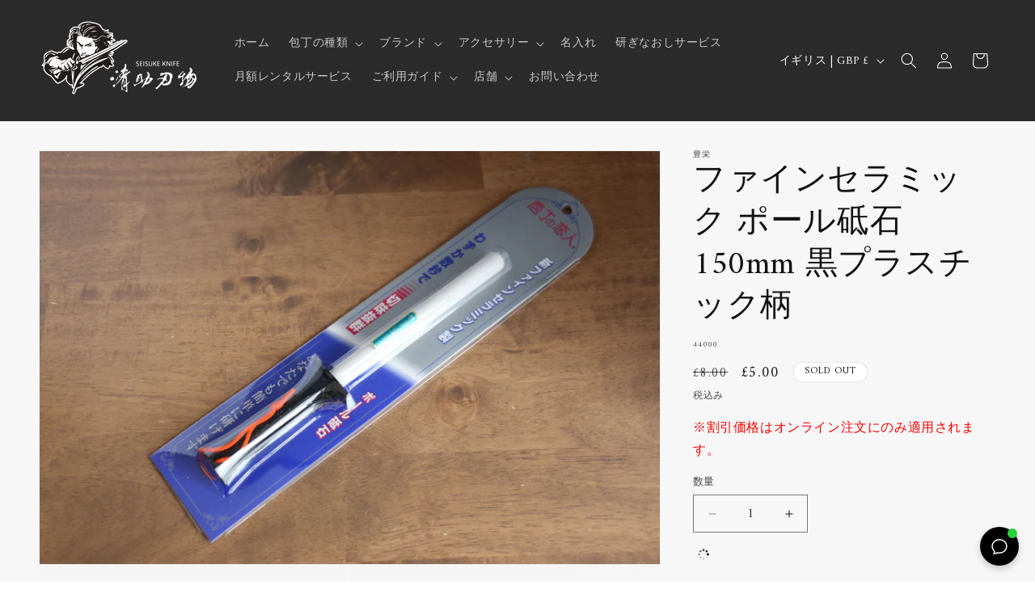

--- FILE ---
content_type: text/css
request_url: https://cdn-widget-assets.yotpo.com/ReviewsMainWidget/vPcz1kEhtwR9lQdV62cdaiGYJJjckpAprZSPNl1s/css-overrides/css-overrides.2024_02_19_14_13_53_959.css
body_size: -90
content:
.yotpo-review-customer-questions-container {
    display: none !important;
}

--- FILE ---
content_type: text/javascript; charset=utf-8
request_url: https://seisukehamono.com/ja-gb/products/houei-fine-ceramic-sharpening-rod-150mm.js
body_size: 440
content:
{"id":6637574782999,"title":"ファインセラミック ポール砥石 150mm 黒プラスチック柄","handle":"houei-fine-ceramic-sharpening-rod-150mm","description":"\u003cbr\u003e\u003cbr\u003e\u003cspan\u003e\u003cstrong\u003e製品仕様: \u003c\/strong\u003e\u003c\/span\u003e\u003cbr\u003e種類: ポール砥石\u003cbr\u003e刃の素材: ファインセラミック (ステンレス -錆びにくい素材です)\u003cbr\u003e刃の硬度: HRC \u003cbr\u003e刃渡り: 150mm\u003cbr\u003e刃厚: 14mm\u003cbr\u003e柄の素材: 黒プラスチック\u003cbr\u003e柄の長さ: 95mm\u003cbr\u003e重さ: 76g\u003cbr\u003e\u003cbr\u003e","published_at":"2021-12-13T12:18:30+09:00","created_at":"2021-12-13T12:18:38+09:00","vendor":"豊栄","type":"砥石","tags":["ファインセラミック"],"price":500,"price_min":500,"price_max":500,"available":false,"price_varies":false,"compare_at_price":800,"compare_at_price_min":800,"compare_at_price_max":800,"compare_at_price_varies":false,"variants":[{"id":39570038358039,"title":"Default Title","option1":"Default Title","option2":null,"option3":null,"sku":"44000","requires_shipping":true,"taxable":true,"featured_image":null,"available":false,"name":"ファインセラミック ポール砥石 150mm 黒プラスチック柄","public_title":null,"options":["Default Title"],"price":500,"weight":140,"compare_at_price":800,"inventory_management":"shopify","barcode":"","quantity_rule":{"min":1,"max":null,"increment":1},"quantity_price_breaks":[],"requires_selling_plan":false,"selling_plan_allocations":[]}],"images":["\/\/cdn.shopify.com\/s\/files\/1\/0015\/2148\/3812\/products\/IMG_1084_49f59f94-e879-4f3c-9d6a-5169ea037c26.jpg?v=1639365518","\/\/cdn.shopify.com\/s\/files\/1\/0015\/2148\/3812\/products\/IMG_1085_4c2abeda-c451-4837-a549-f441224945c7.jpg?v=1639365518","\/\/cdn.shopify.com\/s\/files\/1\/0015\/2148\/3812\/products\/IMG_1086_a0023e78-ccdb-4aad-b00f-ee58565e981d.jpg?v=1639365518","\/\/cdn.shopify.com\/s\/files\/1\/0015\/2148\/3812\/products\/IMG_1087_2f81250d-f5f1-476f-b6d5-21025517e266.jpg?v=1639365518","\/\/cdn.shopify.com\/s\/files\/1\/0015\/2148\/3812\/products\/IMG_1088_cb38749a-ab83-4e6f-87af-6309c73a2012.jpg?v=1639365518","\/\/cdn.shopify.com\/s\/files\/1\/0015\/2148\/3812\/products\/IMG_1089_1019d405-9ee8-43b1-825a-a2def0d1e679.jpg?v=1639365518","\/\/cdn.shopify.com\/s\/files\/1\/0015\/2148\/3812\/products\/IMG_1098_6b0fc5ef-7a7d-48a3-bfec-7571617c6063.jpg?v=1639365519","\/\/cdn.shopify.com\/s\/files\/1\/0015\/2148\/3812\/products\/IMG_1099_843524f7-8339-44c9-bd40-e2706e8e29ba.jpg?v=1639365519"],"featured_image":"\/\/cdn.shopify.com\/s\/files\/1\/0015\/2148\/3812\/products\/IMG_1084_49f59f94-e879-4f3c-9d6a-5169ea037c26.jpg?v=1639365518","options":[{"name":"Title","position":1,"values":["Default Title"]}],"url":"\/ja-gb\/products\/houei-fine-ceramic-sharpening-rod-150mm","media":[{"alt":"ファインセラミック ポール砥石 150mm 黒プラスチック柄 - 清助刃物","id":20732906242071,"position":1,"preview_image":{"aspect_ratio":1.5,"height":3648,"width":5472,"src":"https:\/\/cdn.shopify.com\/s\/files\/1\/0015\/2148\/3812\/products\/IMG_1084_49f59f94-e879-4f3c-9d6a-5169ea037c26.jpg?v=1639365518"},"aspect_ratio":1.5,"height":3648,"media_type":"image","src":"https:\/\/cdn.shopify.com\/s\/files\/1\/0015\/2148\/3812\/products\/IMG_1084_49f59f94-e879-4f3c-9d6a-5169ea037c26.jpg?v=1639365518","width":5472},{"alt":"ファインセラミック ポール砥石 150mm 黒プラスチック柄 - 清助刃物","id":20732906274839,"position":2,"preview_image":{"aspect_ratio":1.5,"height":3648,"width":5472,"src":"https:\/\/cdn.shopify.com\/s\/files\/1\/0015\/2148\/3812\/products\/IMG_1085_4c2abeda-c451-4837-a549-f441224945c7.jpg?v=1639365518"},"aspect_ratio":1.5,"height":3648,"media_type":"image","src":"https:\/\/cdn.shopify.com\/s\/files\/1\/0015\/2148\/3812\/products\/IMG_1085_4c2abeda-c451-4837-a549-f441224945c7.jpg?v=1639365518","width":5472},{"alt":"ファインセラミック ポール砥石 150mm 黒プラスチック柄 - 清助刃物","id":20732906307607,"position":3,"preview_image":{"aspect_ratio":1.5,"height":3648,"width":5472,"src":"https:\/\/cdn.shopify.com\/s\/files\/1\/0015\/2148\/3812\/products\/IMG_1086_a0023e78-ccdb-4aad-b00f-ee58565e981d.jpg?v=1639365518"},"aspect_ratio":1.5,"height":3648,"media_type":"image","src":"https:\/\/cdn.shopify.com\/s\/files\/1\/0015\/2148\/3812\/products\/IMG_1086_a0023e78-ccdb-4aad-b00f-ee58565e981d.jpg?v=1639365518","width":5472},{"alt":"ファインセラミック ポール砥石 150mm 黒プラスチック柄 - 清助刃物","id":20732906340375,"position":4,"preview_image":{"aspect_ratio":1.5,"height":3648,"width":5472,"src":"https:\/\/cdn.shopify.com\/s\/files\/1\/0015\/2148\/3812\/products\/IMG_1087_2f81250d-f5f1-476f-b6d5-21025517e266.jpg?v=1639365518"},"aspect_ratio":1.5,"height":3648,"media_type":"image","src":"https:\/\/cdn.shopify.com\/s\/files\/1\/0015\/2148\/3812\/products\/IMG_1087_2f81250d-f5f1-476f-b6d5-21025517e266.jpg?v=1639365518","width":5472},{"alt":"ファインセラミック ポール砥石 150mm 黒プラスチック柄 - 清助刃物","id":20732906373143,"position":5,"preview_image":{"aspect_ratio":1.5,"height":3648,"width":5472,"src":"https:\/\/cdn.shopify.com\/s\/files\/1\/0015\/2148\/3812\/products\/IMG_1088_cb38749a-ab83-4e6f-87af-6309c73a2012.jpg?v=1639365518"},"aspect_ratio":1.5,"height":3648,"media_type":"image","src":"https:\/\/cdn.shopify.com\/s\/files\/1\/0015\/2148\/3812\/products\/IMG_1088_cb38749a-ab83-4e6f-87af-6309c73a2012.jpg?v=1639365518","width":5472},{"alt":"ファインセラミック ポール砥石 150mm 黒プラスチック柄 - 清助刃物","id":20732906405911,"position":6,"preview_image":{"aspect_ratio":1.5,"height":3648,"width":5472,"src":"https:\/\/cdn.shopify.com\/s\/files\/1\/0015\/2148\/3812\/products\/IMG_1089_1019d405-9ee8-43b1-825a-a2def0d1e679.jpg?v=1639365518"},"aspect_ratio":1.5,"height":3648,"media_type":"image","src":"https:\/\/cdn.shopify.com\/s\/files\/1\/0015\/2148\/3812\/products\/IMG_1089_1019d405-9ee8-43b1-825a-a2def0d1e679.jpg?v=1639365518","width":5472},{"alt":"ファインセラミック ポール砥石 150mm 黒プラスチック柄 - 清助刃物","id":20732906438679,"position":7,"preview_image":{"aspect_ratio":1.5,"height":3648,"width":5472,"src":"https:\/\/cdn.shopify.com\/s\/files\/1\/0015\/2148\/3812\/products\/IMG_1098_6b0fc5ef-7a7d-48a3-bfec-7571617c6063.jpg?v=1639365519"},"aspect_ratio":1.5,"height":3648,"media_type":"image","src":"https:\/\/cdn.shopify.com\/s\/files\/1\/0015\/2148\/3812\/products\/IMG_1098_6b0fc5ef-7a7d-48a3-bfec-7571617c6063.jpg?v=1639365519","width":5472},{"alt":"ファインセラミック ポール砥石 150mm 黒プラスチック柄 - 清助刃物","id":20732906471447,"position":8,"preview_image":{"aspect_ratio":1.5,"height":3648,"width":5472,"src":"https:\/\/cdn.shopify.com\/s\/files\/1\/0015\/2148\/3812\/products\/IMG_1099_843524f7-8339-44c9-bd40-e2706e8e29ba.jpg?v=1639365519"},"aspect_ratio":1.5,"height":3648,"media_type":"image","src":"https:\/\/cdn.shopify.com\/s\/files\/1\/0015\/2148\/3812\/products\/IMG_1099_843524f7-8339-44c9-bd40-e2706e8e29ba.jpg?v=1639365519","width":5472}],"requires_selling_plan":false,"selling_plan_groups":[]}

--- FILE ---
content_type: text/javascript; charset=utf-8
request_url: https://seisukehamono.com/ja-gb/products/houei-fine-ceramic-sharpening-rod-150mm.js
body_size: 639
content:
{"id":6637574782999,"title":"ファインセラミック ポール砥石 150mm 黒プラスチック柄","handle":"houei-fine-ceramic-sharpening-rod-150mm","description":"\u003cbr\u003e\u003cbr\u003e\u003cspan\u003e\u003cstrong\u003e製品仕様: \u003c\/strong\u003e\u003c\/span\u003e\u003cbr\u003e種類: ポール砥石\u003cbr\u003e刃の素材: ファインセラミック (ステンレス -錆びにくい素材です)\u003cbr\u003e刃の硬度: HRC \u003cbr\u003e刃渡り: 150mm\u003cbr\u003e刃厚: 14mm\u003cbr\u003e柄の素材: 黒プラスチック\u003cbr\u003e柄の長さ: 95mm\u003cbr\u003e重さ: 76g\u003cbr\u003e\u003cbr\u003e","published_at":"2021-12-13T12:18:30+09:00","created_at":"2021-12-13T12:18:38+09:00","vendor":"豊栄","type":"砥石","tags":["ファインセラミック"],"price":500,"price_min":500,"price_max":500,"available":false,"price_varies":false,"compare_at_price":800,"compare_at_price_min":800,"compare_at_price_max":800,"compare_at_price_varies":false,"variants":[{"id":39570038358039,"title":"Default Title","option1":"Default Title","option2":null,"option3":null,"sku":"44000","requires_shipping":true,"taxable":true,"featured_image":null,"available":false,"name":"ファインセラミック ポール砥石 150mm 黒プラスチック柄","public_title":null,"options":["Default Title"],"price":500,"weight":140,"compare_at_price":800,"inventory_management":"shopify","barcode":"","quantity_rule":{"min":1,"max":null,"increment":1},"quantity_price_breaks":[],"requires_selling_plan":false,"selling_plan_allocations":[]}],"images":["\/\/cdn.shopify.com\/s\/files\/1\/0015\/2148\/3812\/products\/IMG_1084_49f59f94-e879-4f3c-9d6a-5169ea037c26.jpg?v=1639365518","\/\/cdn.shopify.com\/s\/files\/1\/0015\/2148\/3812\/products\/IMG_1085_4c2abeda-c451-4837-a549-f441224945c7.jpg?v=1639365518","\/\/cdn.shopify.com\/s\/files\/1\/0015\/2148\/3812\/products\/IMG_1086_a0023e78-ccdb-4aad-b00f-ee58565e981d.jpg?v=1639365518","\/\/cdn.shopify.com\/s\/files\/1\/0015\/2148\/3812\/products\/IMG_1087_2f81250d-f5f1-476f-b6d5-21025517e266.jpg?v=1639365518","\/\/cdn.shopify.com\/s\/files\/1\/0015\/2148\/3812\/products\/IMG_1088_cb38749a-ab83-4e6f-87af-6309c73a2012.jpg?v=1639365518","\/\/cdn.shopify.com\/s\/files\/1\/0015\/2148\/3812\/products\/IMG_1089_1019d405-9ee8-43b1-825a-a2def0d1e679.jpg?v=1639365518","\/\/cdn.shopify.com\/s\/files\/1\/0015\/2148\/3812\/products\/IMG_1098_6b0fc5ef-7a7d-48a3-bfec-7571617c6063.jpg?v=1639365519","\/\/cdn.shopify.com\/s\/files\/1\/0015\/2148\/3812\/products\/IMG_1099_843524f7-8339-44c9-bd40-e2706e8e29ba.jpg?v=1639365519"],"featured_image":"\/\/cdn.shopify.com\/s\/files\/1\/0015\/2148\/3812\/products\/IMG_1084_49f59f94-e879-4f3c-9d6a-5169ea037c26.jpg?v=1639365518","options":[{"name":"Title","position":1,"values":["Default Title"]}],"url":"\/ja-gb\/products\/houei-fine-ceramic-sharpening-rod-150mm","media":[{"alt":"ファインセラミック ポール砥石 150mm 黒プラスチック柄 - 清助刃物","id":20732906242071,"position":1,"preview_image":{"aspect_ratio":1.5,"height":3648,"width":5472,"src":"https:\/\/cdn.shopify.com\/s\/files\/1\/0015\/2148\/3812\/products\/IMG_1084_49f59f94-e879-4f3c-9d6a-5169ea037c26.jpg?v=1639365518"},"aspect_ratio":1.5,"height":3648,"media_type":"image","src":"https:\/\/cdn.shopify.com\/s\/files\/1\/0015\/2148\/3812\/products\/IMG_1084_49f59f94-e879-4f3c-9d6a-5169ea037c26.jpg?v=1639365518","width":5472},{"alt":"ファインセラミック ポール砥石 150mm 黒プラスチック柄 - 清助刃物","id":20732906274839,"position":2,"preview_image":{"aspect_ratio":1.5,"height":3648,"width":5472,"src":"https:\/\/cdn.shopify.com\/s\/files\/1\/0015\/2148\/3812\/products\/IMG_1085_4c2abeda-c451-4837-a549-f441224945c7.jpg?v=1639365518"},"aspect_ratio":1.5,"height":3648,"media_type":"image","src":"https:\/\/cdn.shopify.com\/s\/files\/1\/0015\/2148\/3812\/products\/IMG_1085_4c2abeda-c451-4837-a549-f441224945c7.jpg?v=1639365518","width":5472},{"alt":"ファインセラミック ポール砥石 150mm 黒プラスチック柄 - 清助刃物","id":20732906307607,"position":3,"preview_image":{"aspect_ratio":1.5,"height":3648,"width":5472,"src":"https:\/\/cdn.shopify.com\/s\/files\/1\/0015\/2148\/3812\/products\/IMG_1086_a0023e78-ccdb-4aad-b00f-ee58565e981d.jpg?v=1639365518"},"aspect_ratio":1.5,"height":3648,"media_type":"image","src":"https:\/\/cdn.shopify.com\/s\/files\/1\/0015\/2148\/3812\/products\/IMG_1086_a0023e78-ccdb-4aad-b00f-ee58565e981d.jpg?v=1639365518","width":5472},{"alt":"ファインセラミック ポール砥石 150mm 黒プラスチック柄 - 清助刃物","id":20732906340375,"position":4,"preview_image":{"aspect_ratio":1.5,"height":3648,"width":5472,"src":"https:\/\/cdn.shopify.com\/s\/files\/1\/0015\/2148\/3812\/products\/IMG_1087_2f81250d-f5f1-476f-b6d5-21025517e266.jpg?v=1639365518"},"aspect_ratio":1.5,"height":3648,"media_type":"image","src":"https:\/\/cdn.shopify.com\/s\/files\/1\/0015\/2148\/3812\/products\/IMG_1087_2f81250d-f5f1-476f-b6d5-21025517e266.jpg?v=1639365518","width":5472},{"alt":"ファインセラミック ポール砥石 150mm 黒プラスチック柄 - 清助刃物","id":20732906373143,"position":5,"preview_image":{"aspect_ratio":1.5,"height":3648,"width":5472,"src":"https:\/\/cdn.shopify.com\/s\/files\/1\/0015\/2148\/3812\/products\/IMG_1088_cb38749a-ab83-4e6f-87af-6309c73a2012.jpg?v=1639365518"},"aspect_ratio":1.5,"height":3648,"media_type":"image","src":"https:\/\/cdn.shopify.com\/s\/files\/1\/0015\/2148\/3812\/products\/IMG_1088_cb38749a-ab83-4e6f-87af-6309c73a2012.jpg?v=1639365518","width":5472},{"alt":"ファインセラミック ポール砥石 150mm 黒プラスチック柄 - 清助刃物","id":20732906405911,"position":6,"preview_image":{"aspect_ratio":1.5,"height":3648,"width":5472,"src":"https:\/\/cdn.shopify.com\/s\/files\/1\/0015\/2148\/3812\/products\/IMG_1089_1019d405-9ee8-43b1-825a-a2def0d1e679.jpg?v=1639365518"},"aspect_ratio":1.5,"height":3648,"media_type":"image","src":"https:\/\/cdn.shopify.com\/s\/files\/1\/0015\/2148\/3812\/products\/IMG_1089_1019d405-9ee8-43b1-825a-a2def0d1e679.jpg?v=1639365518","width":5472},{"alt":"ファインセラミック ポール砥石 150mm 黒プラスチック柄 - 清助刃物","id":20732906438679,"position":7,"preview_image":{"aspect_ratio":1.5,"height":3648,"width":5472,"src":"https:\/\/cdn.shopify.com\/s\/files\/1\/0015\/2148\/3812\/products\/IMG_1098_6b0fc5ef-7a7d-48a3-bfec-7571617c6063.jpg?v=1639365519"},"aspect_ratio":1.5,"height":3648,"media_type":"image","src":"https:\/\/cdn.shopify.com\/s\/files\/1\/0015\/2148\/3812\/products\/IMG_1098_6b0fc5ef-7a7d-48a3-bfec-7571617c6063.jpg?v=1639365519","width":5472},{"alt":"ファインセラミック ポール砥石 150mm 黒プラスチック柄 - 清助刃物","id":20732906471447,"position":8,"preview_image":{"aspect_ratio":1.5,"height":3648,"width":5472,"src":"https:\/\/cdn.shopify.com\/s\/files\/1\/0015\/2148\/3812\/products\/IMG_1099_843524f7-8339-44c9-bd40-e2706e8e29ba.jpg?v=1639365519"},"aspect_ratio":1.5,"height":3648,"media_type":"image","src":"https:\/\/cdn.shopify.com\/s\/files\/1\/0015\/2148\/3812\/products\/IMG_1099_843524f7-8339-44c9-bd40-e2706e8e29ba.jpg?v=1639365519","width":5472}],"requires_selling_plan":false,"selling_plan_groups":[]}

--- FILE ---
content_type: text/plain; charset=utf-8
request_url: https://accessories.w3apps.co/api/accessories?callback=jQuery36109015030527692678_1769022740937&product_id=6637574782999&shop_name=nakamurahamono&_=1769022740938
body_size: 785
content:
jQuery36109015030527692678_1769022740937({"accessories":[],"add_accessories_text":"アクセサリーを追加","loading_text":"Loading...","info_text":"","unavailable_text":"Unavailable","open_new_window":true,"image_size":"thumb","group_variant_options":true,"money_format":"¥{{amount_no_decimals}} (税込)","currency":"JPY","add_quantity":false,"radio_buttons":false,"show_description":false,"full_description":false,"disable_quick_view":false,"add_to_cart_text":"カートに追加する","quantity_text":"数量","quick_view_text":"詳細","quick_view_button_background_color":"#2B2B2B","quick_view_button_font_color":"#ffffff","quick_view_title_color":"","read_more_text":"Read More","quick_view_adding_text":"追加中...","quick_view_added_text":"カートに追加済み","CustomCSS":null,"HideImages":false,"DisableTitleLink":false,"HideComparePrice":false})

--- FILE ---
content_type: text/javascript; charset=utf-8
request_url: https://seisukehamono.com/ja-gb/products/houei-fine-ceramic-sharpening-rod-150mm.js
body_size: 1275
content:
{"id":6637574782999,"title":"ファインセラミック ポール砥石 150mm 黒プラスチック柄","handle":"houei-fine-ceramic-sharpening-rod-150mm","description":"\u003cbr\u003e\u003cbr\u003e\u003cspan\u003e\u003cstrong\u003e製品仕様: \u003c\/strong\u003e\u003c\/span\u003e\u003cbr\u003e種類: ポール砥石\u003cbr\u003e刃の素材: ファインセラミック (ステンレス -錆びにくい素材です)\u003cbr\u003e刃の硬度: HRC \u003cbr\u003e刃渡り: 150mm\u003cbr\u003e刃厚: 14mm\u003cbr\u003e柄の素材: 黒プラスチック\u003cbr\u003e柄の長さ: 95mm\u003cbr\u003e重さ: 76g\u003cbr\u003e\u003cbr\u003e","published_at":"2021-12-13T12:18:30+09:00","created_at":"2021-12-13T12:18:38+09:00","vendor":"豊栄","type":"砥石","tags":["ファインセラミック"],"price":500,"price_min":500,"price_max":500,"available":false,"price_varies":false,"compare_at_price":800,"compare_at_price_min":800,"compare_at_price_max":800,"compare_at_price_varies":false,"variants":[{"id":39570038358039,"title":"Default Title","option1":"Default Title","option2":null,"option3":null,"sku":"44000","requires_shipping":true,"taxable":true,"featured_image":null,"available":false,"name":"ファインセラミック ポール砥石 150mm 黒プラスチック柄","public_title":null,"options":["Default Title"],"price":500,"weight":140,"compare_at_price":800,"inventory_management":"shopify","barcode":"","quantity_rule":{"min":1,"max":null,"increment":1},"quantity_price_breaks":[],"requires_selling_plan":false,"selling_plan_allocations":[]}],"images":["\/\/cdn.shopify.com\/s\/files\/1\/0015\/2148\/3812\/products\/IMG_1084_49f59f94-e879-4f3c-9d6a-5169ea037c26.jpg?v=1639365518","\/\/cdn.shopify.com\/s\/files\/1\/0015\/2148\/3812\/products\/IMG_1085_4c2abeda-c451-4837-a549-f441224945c7.jpg?v=1639365518","\/\/cdn.shopify.com\/s\/files\/1\/0015\/2148\/3812\/products\/IMG_1086_a0023e78-ccdb-4aad-b00f-ee58565e981d.jpg?v=1639365518","\/\/cdn.shopify.com\/s\/files\/1\/0015\/2148\/3812\/products\/IMG_1087_2f81250d-f5f1-476f-b6d5-21025517e266.jpg?v=1639365518","\/\/cdn.shopify.com\/s\/files\/1\/0015\/2148\/3812\/products\/IMG_1088_cb38749a-ab83-4e6f-87af-6309c73a2012.jpg?v=1639365518","\/\/cdn.shopify.com\/s\/files\/1\/0015\/2148\/3812\/products\/IMG_1089_1019d405-9ee8-43b1-825a-a2def0d1e679.jpg?v=1639365518","\/\/cdn.shopify.com\/s\/files\/1\/0015\/2148\/3812\/products\/IMG_1098_6b0fc5ef-7a7d-48a3-bfec-7571617c6063.jpg?v=1639365519","\/\/cdn.shopify.com\/s\/files\/1\/0015\/2148\/3812\/products\/IMG_1099_843524f7-8339-44c9-bd40-e2706e8e29ba.jpg?v=1639365519"],"featured_image":"\/\/cdn.shopify.com\/s\/files\/1\/0015\/2148\/3812\/products\/IMG_1084_49f59f94-e879-4f3c-9d6a-5169ea037c26.jpg?v=1639365518","options":[{"name":"Title","position":1,"values":["Default Title"]}],"url":"\/ja-gb\/products\/houei-fine-ceramic-sharpening-rod-150mm","media":[{"alt":"ファインセラミック ポール砥石 150mm 黒プラスチック柄 - 清助刃物","id":20732906242071,"position":1,"preview_image":{"aspect_ratio":1.5,"height":3648,"width":5472,"src":"https:\/\/cdn.shopify.com\/s\/files\/1\/0015\/2148\/3812\/products\/IMG_1084_49f59f94-e879-4f3c-9d6a-5169ea037c26.jpg?v=1639365518"},"aspect_ratio":1.5,"height":3648,"media_type":"image","src":"https:\/\/cdn.shopify.com\/s\/files\/1\/0015\/2148\/3812\/products\/IMG_1084_49f59f94-e879-4f3c-9d6a-5169ea037c26.jpg?v=1639365518","width":5472},{"alt":"ファインセラミック ポール砥石 150mm 黒プラスチック柄 - 清助刃物","id":20732906274839,"position":2,"preview_image":{"aspect_ratio":1.5,"height":3648,"width":5472,"src":"https:\/\/cdn.shopify.com\/s\/files\/1\/0015\/2148\/3812\/products\/IMG_1085_4c2abeda-c451-4837-a549-f441224945c7.jpg?v=1639365518"},"aspect_ratio":1.5,"height":3648,"media_type":"image","src":"https:\/\/cdn.shopify.com\/s\/files\/1\/0015\/2148\/3812\/products\/IMG_1085_4c2abeda-c451-4837-a549-f441224945c7.jpg?v=1639365518","width":5472},{"alt":"ファインセラミック ポール砥石 150mm 黒プラスチック柄 - 清助刃物","id":20732906307607,"position":3,"preview_image":{"aspect_ratio":1.5,"height":3648,"width":5472,"src":"https:\/\/cdn.shopify.com\/s\/files\/1\/0015\/2148\/3812\/products\/IMG_1086_a0023e78-ccdb-4aad-b00f-ee58565e981d.jpg?v=1639365518"},"aspect_ratio":1.5,"height":3648,"media_type":"image","src":"https:\/\/cdn.shopify.com\/s\/files\/1\/0015\/2148\/3812\/products\/IMG_1086_a0023e78-ccdb-4aad-b00f-ee58565e981d.jpg?v=1639365518","width":5472},{"alt":"ファインセラミック ポール砥石 150mm 黒プラスチック柄 - 清助刃物","id":20732906340375,"position":4,"preview_image":{"aspect_ratio":1.5,"height":3648,"width":5472,"src":"https:\/\/cdn.shopify.com\/s\/files\/1\/0015\/2148\/3812\/products\/IMG_1087_2f81250d-f5f1-476f-b6d5-21025517e266.jpg?v=1639365518"},"aspect_ratio":1.5,"height":3648,"media_type":"image","src":"https:\/\/cdn.shopify.com\/s\/files\/1\/0015\/2148\/3812\/products\/IMG_1087_2f81250d-f5f1-476f-b6d5-21025517e266.jpg?v=1639365518","width":5472},{"alt":"ファインセラミック ポール砥石 150mm 黒プラスチック柄 - 清助刃物","id":20732906373143,"position":5,"preview_image":{"aspect_ratio":1.5,"height":3648,"width":5472,"src":"https:\/\/cdn.shopify.com\/s\/files\/1\/0015\/2148\/3812\/products\/IMG_1088_cb38749a-ab83-4e6f-87af-6309c73a2012.jpg?v=1639365518"},"aspect_ratio":1.5,"height":3648,"media_type":"image","src":"https:\/\/cdn.shopify.com\/s\/files\/1\/0015\/2148\/3812\/products\/IMG_1088_cb38749a-ab83-4e6f-87af-6309c73a2012.jpg?v=1639365518","width":5472},{"alt":"ファインセラミック ポール砥石 150mm 黒プラスチック柄 - 清助刃物","id":20732906405911,"position":6,"preview_image":{"aspect_ratio":1.5,"height":3648,"width":5472,"src":"https:\/\/cdn.shopify.com\/s\/files\/1\/0015\/2148\/3812\/products\/IMG_1089_1019d405-9ee8-43b1-825a-a2def0d1e679.jpg?v=1639365518"},"aspect_ratio":1.5,"height":3648,"media_type":"image","src":"https:\/\/cdn.shopify.com\/s\/files\/1\/0015\/2148\/3812\/products\/IMG_1089_1019d405-9ee8-43b1-825a-a2def0d1e679.jpg?v=1639365518","width":5472},{"alt":"ファインセラミック ポール砥石 150mm 黒プラスチック柄 - 清助刃物","id":20732906438679,"position":7,"preview_image":{"aspect_ratio":1.5,"height":3648,"width":5472,"src":"https:\/\/cdn.shopify.com\/s\/files\/1\/0015\/2148\/3812\/products\/IMG_1098_6b0fc5ef-7a7d-48a3-bfec-7571617c6063.jpg?v=1639365519"},"aspect_ratio":1.5,"height":3648,"media_type":"image","src":"https:\/\/cdn.shopify.com\/s\/files\/1\/0015\/2148\/3812\/products\/IMG_1098_6b0fc5ef-7a7d-48a3-bfec-7571617c6063.jpg?v=1639365519","width":5472},{"alt":"ファインセラミック ポール砥石 150mm 黒プラスチック柄 - 清助刃物","id":20732906471447,"position":8,"preview_image":{"aspect_ratio":1.5,"height":3648,"width":5472,"src":"https:\/\/cdn.shopify.com\/s\/files\/1\/0015\/2148\/3812\/products\/IMG_1099_843524f7-8339-44c9-bd40-e2706e8e29ba.jpg?v=1639365519"},"aspect_ratio":1.5,"height":3648,"media_type":"image","src":"https:\/\/cdn.shopify.com\/s\/files\/1\/0015\/2148\/3812\/products\/IMG_1099_843524f7-8339-44c9-bd40-e2706e8e29ba.jpg?v=1639365519","width":5472}],"requires_selling_plan":false,"selling_plan_groups":[]}

--- FILE ---
content_type: text/javascript; charset=utf-8
request_url: https://seisukehamono.com/ja-gb/products/houei-fine-ceramic-sharpening-rod-150mm.js
body_size: 222
content:
{"id":6637574782999,"title":"ファインセラミック ポール砥石 150mm 黒プラスチック柄","handle":"houei-fine-ceramic-sharpening-rod-150mm","description":"\u003cbr\u003e\u003cbr\u003e\u003cspan\u003e\u003cstrong\u003e製品仕様: \u003c\/strong\u003e\u003c\/span\u003e\u003cbr\u003e種類: ポール砥石\u003cbr\u003e刃の素材: ファインセラミック (ステンレス -錆びにくい素材です)\u003cbr\u003e刃の硬度: HRC \u003cbr\u003e刃渡り: 150mm\u003cbr\u003e刃厚: 14mm\u003cbr\u003e柄の素材: 黒プラスチック\u003cbr\u003e柄の長さ: 95mm\u003cbr\u003e重さ: 76g\u003cbr\u003e\u003cbr\u003e","published_at":"2021-12-13T12:18:30+09:00","created_at":"2021-12-13T12:18:38+09:00","vendor":"豊栄","type":"砥石","tags":["ファインセラミック"],"price":500,"price_min":500,"price_max":500,"available":false,"price_varies":false,"compare_at_price":800,"compare_at_price_min":800,"compare_at_price_max":800,"compare_at_price_varies":false,"variants":[{"id":39570038358039,"title":"Default Title","option1":"Default Title","option2":null,"option3":null,"sku":"44000","requires_shipping":true,"taxable":true,"featured_image":null,"available":false,"name":"ファインセラミック ポール砥石 150mm 黒プラスチック柄","public_title":null,"options":["Default Title"],"price":500,"weight":140,"compare_at_price":800,"inventory_management":"shopify","barcode":"","quantity_rule":{"min":1,"max":null,"increment":1},"quantity_price_breaks":[],"requires_selling_plan":false,"selling_plan_allocations":[]}],"images":["\/\/cdn.shopify.com\/s\/files\/1\/0015\/2148\/3812\/products\/IMG_1084_49f59f94-e879-4f3c-9d6a-5169ea037c26.jpg?v=1639365518","\/\/cdn.shopify.com\/s\/files\/1\/0015\/2148\/3812\/products\/IMG_1085_4c2abeda-c451-4837-a549-f441224945c7.jpg?v=1639365518","\/\/cdn.shopify.com\/s\/files\/1\/0015\/2148\/3812\/products\/IMG_1086_a0023e78-ccdb-4aad-b00f-ee58565e981d.jpg?v=1639365518","\/\/cdn.shopify.com\/s\/files\/1\/0015\/2148\/3812\/products\/IMG_1087_2f81250d-f5f1-476f-b6d5-21025517e266.jpg?v=1639365518","\/\/cdn.shopify.com\/s\/files\/1\/0015\/2148\/3812\/products\/IMG_1088_cb38749a-ab83-4e6f-87af-6309c73a2012.jpg?v=1639365518","\/\/cdn.shopify.com\/s\/files\/1\/0015\/2148\/3812\/products\/IMG_1089_1019d405-9ee8-43b1-825a-a2def0d1e679.jpg?v=1639365518","\/\/cdn.shopify.com\/s\/files\/1\/0015\/2148\/3812\/products\/IMG_1098_6b0fc5ef-7a7d-48a3-bfec-7571617c6063.jpg?v=1639365519","\/\/cdn.shopify.com\/s\/files\/1\/0015\/2148\/3812\/products\/IMG_1099_843524f7-8339-44c9-bd40-e2706e8e29ba.jpg?v=1639365519"],"featured_image":"\/\/cdn.shopify.com\/s\/files\/1\/0015\/2148\/3812\/products\/IMG_1084_49f59f94-e879-4f3c-9d6a-5169ea037c26.jpg?v=1639365518","options":[{"name":"Title","position":1,"values":["Default Title"]}],"url":"\/ja-gb\/products\/houei-fine-ceramic-sharpening-rod-150mm","media":[{"alt":"ファインセラミック ポール砥石 150mm 黒プラスチック柄 - 清助刃物","id":20732906242071,"position":1,"preview_image":{"aspect_ratio":1.5,"height":3648,"width":5472,"src":"https:\/\/cdn.shopify.com\/s\/files\/1\/0015\/2148\/3812\/products\/IMG_1084_49f59f94-e879-4f3c-9d6a-5169ea037c26.jpg?v=1639365518"},"aspect_ratio":1.5,"height":3648,"media_type":"image","src":"https:\/\/cdn.shopify.com\/s\/files\/1\/0015\/2148\/3812\/products\/IMG_1084_49f59f94-e879-4f3c-9d6a-5169ea037c26.jpg?v=1639365518","width":5472},{"alt":"ファインセラミック ポール砥石 150mm 黒プラスチック柄 - 清助刃物","id":20732906274839,"position":2,"preview_image":{"aspect_ratio":1.5,"height":3648,"width":5472,"src":"https:\/\/cdn.shopify.com\/s\/files\/1\/0015\/2148\/3812\/products\/IMG_1085_4c2abeda-c451-4837-a549-f441224945c7.jpg?v=1639365518"},"aspect_ratio":1.5,"height":3648,"media_type":"image","src":"https:\/\/cdn.shopify.com\/s\/files\/1\/0015\/2148\/3812\/products\/IMG_1085_4c2abeda-c451-4837-a549-f441224945c7.jpg?v=1639365518","width":5472},{"alt":"ファインセラミック ポール砥石 150mm 黒プラスチック柄 - 清助刃物","id":20732906307607,"position":3,"preview_image":{"aspect_ratio":1.5,"height":3648,"width":5472,"src":"https:\/\/cdn.shopify.com\/s\/files\/1\/0015\/2148\/3812\/products\/IMG_1086_a0023e78-ccdb-4aad-b00f-ee58565e981d.jpg?v=1639365518"},"aspect_ratio":1.5,"height":3648,"media_type":"image","src":"https:\/\/cdn.shopify.com\/s\/files\/1\/0015\/2148\/3812\/products\/IMG_1086_a0023e78-ccdb-4aad-b00f-ee58565e981d.jpg?v=1639365518","width":5472},{"alt":"ファインセラミック ポール砥石 150mm 黒プラスチック柄 - 清助刃物","id":20732906340375,"position":4,"preview_image":{"aspect_ratio":1.5,"height":3648,"width":5472,"src":"https:\/\/cdn.shopify.com\/s\/files\/1\/0015\/2148\/3812\/products\/IMG_1087_2f81250d-f5f1-476f-b6d5-21025517e266.jpg?v=1639365518"},"aspect_ratio":1.5,"height":3648,"media_type":"image","src":"https:\/\/cdn.shopify.com\/s\/files\/1\/0015\/2148\/3812\/products\/IMG_1087_2f81250d-f5f1-476f-b6d5-21025517e266.jpg?v=1639365518","width":5472},{"alt":"ファインセラミック ポール砥石 150mm 黒プラスチック柄 - 清助刃物","id":20732906373143,"position":5,"preview_image":{"aspect_ratio":1.5,"height":3648,"width":5472,"src":"https:\/\/cdn.shopify.com\/s\/files\/1\/0015\/2148\/3812\/products\/IMG_1088_cb38749a-ab83-4e6f-87af-6309c73a2012.jpg?v=1639365518"},"aspect_ratio":1.5,"height":3648,"media_type":"image","src":"https:\/\/cdn.shopify.com\/s\/files\/1\/0015\/2148\/3812\/products\/IMG_1088_cb38749a-ab83-4e6f-87af-6309c73a2012.jpg?v=1639365518","width":5472},{"alt":"ファインセラミック ポール砥石 150mm 黒プラスチック柄 - 清助刃物","id":20732906405911,"position":6,"preview_image":{"aspect_ratio":1.5,"height":3648,"width":5472,"src":"https:\/\/cdn.shopify.com\/s\/files\/1\/0015\/2148\/3812\/products\/IMG_1089_1019d405-9ee8-43b1-825a-a2def0d1e679.jpg?v=1639365518"},"aspect_ratio":1.5,"height":3648,"media_type":"image","src":"https:\/\/cdn.shopify.com\/s\/files\/1\/0015\/2148\/3812\/products\/IMG_1089_1019d405-9ee8-43b1-825a-a2def0d1e679.jpg?v=1639365518","width":5472},{"alt":"ファインセラミック ポール砥石 150mm 黒プラスチック柄 - 清助刃物","id":20732906438679,"position":7,"preview_image":{"aspect_ratio":1.5,"height":3648,"width":5472,"src":"https:\/\/cdn.shopify.com\/s\/files\/1\/0015\/2148\/3812\/products\/IMG_1098_6b0fc5ef-7a7d-48a3-bfec-7571617c6063.jpg?v=1639365519"},"aspect_ratio":1.5,"height":3648,"media_type":"image","src":"https:\/\/cdn.shopify.com\/s\/files\/1\/0015\/2148\/3812\/products\/IMG_1098_6b0fc5ef-7a7d-48a3-bfec-7571617c6063.jpg?v=1639365519","width":5472},{"alt":"ファインセラミック ポール砥石 150mm 黒プラスチック柄 - 清助刃物","id":20732906471447,"position":8,"preview_image":{"aspect_ratio":1.5,"height":3648,"width":5472,"src":"https:\/\/cdn.shopify.com\/s\/files\/1\/0015\/2148\/3812\/products\/IMG_1099_843524f7-8339-44c9-bd40-e2706e8e29ba.jpg?v=1639365519"},"aspect_ratio":1.5,"height":3648,"media_type":"image","src":"https:\/\/cdn.shopify.com\/s\/files\/1\/0015\/2148\/3812\/products\/IMG_1099_843524f7-8339-44c9-bd40-e2706e8e29ba.jpg?v=1639365519","width":5472}],"requires_selling_plan":false,"selling_plan_groups":[]}

--- FILE ---
content_type: text/javascript
request_url: https://cdn.hextom.com/js/usb-models/usb-pageFly.js
body_size: 60683
content:
/*! For license information please see usb-pageFly.js.LICENSE.txt */
(()=>{var t={2543:function(t,r,e){var n;t=e.nmd(t),function(){var o,i="Expected a function",u="__lodash_hash_undefined__",a="__lodash_placeholder__",c=32,s=128,f=1/0,l=9007199254740991,h=NaN,p=4294967295,v=[["ary",s],["bind",1],["bindKey",2],["curry",8],["curryRight",16],["flip",512],["partial",c],["partialRight",64],["rearg",256]],g="[object Arguments]",y="[object Array]",d="[object Boolean]",m="[object Date]",b="[object Error]",_="[object Function]",w="[object GeneratorFunction]",x="[object Map]",S="[object Number]",O="[object Object]",j="[object Promise]",E="[object RegExp]",P="[object Set]",k="[object String]",A="[object Symbol]",I="[object WeakMap]",L="[object ArrayBuffer]",R="[object DataView]",T="[object Float32Array]",C="[object Float64Array]",N="[object Int8Array]",U="[object Int16Array]",F="[object Int32Array]",B="[object Uint8Array]",z="[object Uint8ClampedArray]",M="[object Uint16Array]",D="[object Uint32Array]",W=/\b__p \+= '';/g,G=/\b(__p \+=) '' \+/g,q=/(__e\(.*?\)|\b__t\)) \+\n'';/g,H=/&(?:amp|lt|gt|quot|#39);/g,$=/[&<>"']/g,V=RegExp(H.source),Y=RegExp($.source),K=/<%-([\s\S]+?)%>/g,J=/<%([\s\S]+?)%>/g,Z=/<%=([\s\S]+?)%>/g,X=/\.|\[(?:[^[\]]*|(["'])(?:(?!\1)[^\\]|\\.)*?\1)\]/,Q=/^\w*$/,tt=/[^.[\]]+|\[(?:(-?\d+(?:\.\d+)?)|(["'])((?:(?!\2)[^\\]|\\.)*?)\2)\]|(?=(?:\.|\[\])(?:\.|\[\]|$))/g,rt=/[\\^$.*+?()[\]{}|]/g,et=RegExp(rt.source),nt=/^\s+/,ot=/\s/,it=/\{(?:\n\/\* \[wrapped with .+\] \*\/)?\n?/,ut=/\{\n\/\* \[wrapped with (.+)\] \*/,at=/,? & /,ct=/[^\x00-\x2f\x3a-\x40\x5b-\x60\x7b-\x7f]+/g,st=/[()=,{}\[\]\/\s]/,ft=/\\(\\)?/g,lt=/\$\{([^\\}]*(?:\\.[^\\}]*)*)\}/g,ht=/\w*$/,pt=/^[-+]0x[0-9a-f]+$/i,vt=/^0b[01]+$/i,gt=/^\[object .+?Constructor\]$/,yt=/^0o[0-7]+$/i,dt=/^(?:0|[1-9]\d*)$/,mt=/[\xc0-\xd6\xd8-\xf6\xf8-\xff\u0100-\u017f]/g,bt=/($^)/,_t=/['\n\r\u2028\u2029\\]/g,wt="\\ud800-\\udfff",xt="\\u0300-\\u036f\\ufe20-\\ufe2f\\u20d0-\\u20ff",St="\\u2700-\\u27bf",Ot="a-z\\xdf-\\xf6\\xf8-\\xff",jt="A-Z\\xc0-\\xd6\\xd8-\\xde",Et="\\ufe0e\\ufe0f",Pt="\\xac\\xb1\\xd7\\xf7\\x00-\\x2f\\x3a-\\x40\\x5b-\\x60\\x7b-\\xbf\\u2000-\\u206f \\t\\x0b\\f\\xa0\\ufeff\\n\\r\\u2028\\u2029\\u1680\\u180e\\u2000\\u2001\\u2002\\u2003\\u2004\\u2005\\u2006\\u2007\\u2008\\u2009\\u200a\\u202f\\u205f\\u3000",kt="["+wt+"]",At="["+Pt+"]",It="["+xt+"]",Lt="\\d+",Rt="["+St+"]",Tt="["+Ot+"]",Ct="[^"+wt+Pt+Lt+St+Ot+jt+"]",Nt="\\ud83c[\\udffb-\\udfff]",Ut="[^"+wt+"]",Ft="(?:\\ud83c[\\udde6-\\uddff]){2}",Bt="[\\ud800-\\udbff][\\udc00-\\udfff]",zt="["+jt+"]",Mt="\\u200d",Dt="(?:"+Tt+"|"+Ct+")",Wt="(?:"+zt+"|"+Ct+")",Gt="(?:['’](?:d|ll|m|re|s|t|ve))?",qt="(?:['’](?:D|LL|M|RE|S|T|VE))?",Ht="(?:"+It+"|"+Nt+")?",$t="["+Et+"]?",Vt=$t+Ht+"(?:"+Mt+"(?:"+[Ut,Ft,Bt].join("|")+")"+$t+Ht+")*",Yt="(?:"+[Rt,Ft,Bt].join("|")+")"+Vt,Kt="(?:"+[Ut+It+"?",It,Ft,Bt,kt].join("|")+")",Jt=RegExp("['’]","g"),Zt=RegExp(It,"g"),Xt=RegExp(Nt+"(?="+Nt+")|"+Kt+Vt,"g"),Qt=RegExp([zt+"?"+Tt+"+"+Gt+"(?="+[At,zt,"$"].join("|")+")",Wt+"+"+qt+"(?="+[At,zt+Dt,"$"].join("|")+")",zt+"?"+Dt+"+"+Gt,zt+"+"+qt,"\\d*(?:1ST|2ND|3RD|(?![123])\\dTH)(?=\\b|[a-z_])","\\d*(?:1st|2nd|3rd|(?![123])\\dth)(?=\\b|[A-Z_])",Lt,Yt].join("|"),"g"),tr=RegExp("["+Mt+wt+xt+Et+"]"),rr=/[a-z][A-Z]|[A-Z]{2}[a-z]|[0-9][a-zA-Z]|[a-zA-Z][0-9]|[^a-zA-Z0-9 ]/,er=["Array","Buffer","DataView","Date","Error","Float32Array","Float64Array","Function","Int8Array","Int16Array","Int32Array","Map","Math","Object","Promise","RegExp","Set","String","Symbol","TypeError","Uint8Array","Uint8ClampedArray","Uint16Array","Uint32Array","WeakMap","_","clearTimeout","isFinite","parseInt","setTimeout"],nr=-1,or={};or[T]=or[C]=or[N]=or[U]=or[F]=or[B]=or[z]=or[M]=or[D]=!0,or[g]=or[y]=or[L]=or[d]=or[R]=or[m]=or[b]=or[_]=or[x]=or[S]=or[O]=or[E]=or[P]=or[k]=or[I]=!1;var ir={};ir[g]=ir[y]=ir[L]=ir[R]=ir[d]=ir[m]=ir[T]=ir[C]=ir[N]=ir[U]=ir[F]=ir[x]=ir[S]=ir[O]=ir[E]=ir[P]=ir[k]=ir[A]=ir[B]=ir[z]=ir[M]=ir[D]=!0,ir[b]=ir[_]=ir[I]=!1;var ur={"\\":"\\","'":"'","\n":"n","\r":"r","\u2028":"u2028","\u2029":"u2029"},ar=parseFloat,cr=parseInt,sr="object"==typeof e.g&&e.g&&e.g.Object===Object&&e.g,fr="object"==typeof self&&self&&self.Object===Object&&self,lr=sr||fr||Function("return this")(),hr=r&&!r.nodeType&&r,pr=hr&&t&&!t.nodeType&&t,vr=pr&&pr.exports===hr,gr=vr&&sr.process,yr=function(){try{return pr&&pr.require&&pr.require("util").types||gr&&gr.binding&&gr.binding("util")}catch(t){}}(),dr=yr&&yr.isArrayBuffer,mr=yr&&yr.isDate,br=yr&&yr.isMap,_r=yr&&yr.isRegExp,wr=yr&&yr.isSet,xr=yr&&yr.isTypedArray;function Sr(t,r,e){switch(e.length){case 0:return t.call(r);case 1:return t.call(r,e[0]);case 2:return t.call(r,e[0],e[1]);case 3:return t.call(r,e[0],e[1],e[2])}return t.apply(r,e)}function Or(t,r,e,n){for(var o=-1,i=null==t?0:t.length;++o<i;){var u=t[o];r(n,u,e(u),t)}return n}function jr(t,r){for(var e=-1,n=null==t?0:t.length;++e<n&&!1!==r(t[e],e,t););return t}function Er(t,r){for(var e=null==t?0:t.length;e--&&!1!==r(t[e],e,t););return t}function Pr(t,r){for(var e=-1,n=null==t?0:t.length;++e<n;)if(!r(t[e],e,t))return!1;return!0}function kr(t,r){for(var e=-1,n=null==t?0:t.length,o=0,i=[];++e<n;){var u=t[e];r(u,e,t)&&(i[o++]=u)}return i}function Ar(t,r){return!(null==t||!t.length)&&zr(t,r,0)>-1}function Ir(t,r,e){for(var n=-1,o=null==t?0:t.length;++n<o;)if(e(r,t[n]))return!0;return!1}function Lr(t,r){for(var e=-1,n=null==t?0:t.length,o=Array(n);++e<n;)o[e]=r(t[e],e,t);return o}function Rr(t,r){for(var e=-1,n=r.length,o=t.length;++e<n;)t[o+e]=r[e];return t}function Tr(t,r,e,n){var o=-1,i=null==t?0:t.length;for(n&&i&&(e=t[++o]);++o<i;)e=r(e,t[o],o,t);return e}function Cr(t,r,e,n){var o=null==t?0:t.length;for(n&&o&&(e=t[--o]);o--;)e=r(e,t[o],o,t);return e}function Nr(t,r){for(var e=-1,n=null==t?0:t.length;++e<n;)if(r(t[e],e,t))return!0;return!1}var Ur=Gr("length");function Fr(t,r,e){var n;return e(t,(function(t,e,o){if(r(t,e,o))return n=e,!1})),n}function Br(t,r,e,n){for(var o=t.length,i=e+(n?1:-1);n?i--:++i<o;)if(r(t[i],i,t))return i;return-1}function zr(t,r,e){return r==r?function(t,r,e){for(var n=e-1,o=t.length;++n<o;)if(t[n]===r)return n;return-1}(t,r,e):Br(t,Dr,e)}function Mr(t,r,e,n){for(var o=e-1,i=t.length;++o<i;)if(n(t[o],r))return o;return-1}function Dr(t){return t!=t}function Wr(t,r){var e=null==t?0:t.length;return e?$r(t,r)/e:h}function Gr(t){return function(r){return null==r?o:r[t]}}function qr(t){return function(r){return null==t?o:t[r]}}function Hr(t,r,e,n,o){return o(t,(function(t,o,i){e=n?(n=!1,t):r(e,t,o,i)})),e}function $r(t,r){for(var e,n=-1,i=t.length;++n<i;){var u=r(t[n]);u!==o&&(e=e===o?u:e+u)}return e}function Vr(t,r){for(var e=-1,n=Array(t);++e<t;)n[e]=r(e);return n}function Yr(t){return t?t.slice(0,le(t)+1).replace(nt,""):t}function Kr(t){return function(r){return t(r)}}function Jr(t,r){return Lr(r,(function(r){return t[r]}))}function Zr(t,r){return t.has(r)}function Xr(t,r){for(var e=-1,n=t.length;++e<n&&zr(r,t[e],0)>-1;);return e}function Qr(t,r){for(var e=t.length;e--&&zr(r,t[e],0)>-1;);return e}var te=qr({À:"A",Á:"A",Â:"A",Ã:"A",Ä:"A",Å:"A",à:"a",á:"a",â:"a",ã:"a",ä:"a",å:"a",Ç:"C",ç:"c",Ð:"D",ð:"d",È:"E",É:"E",Ê:"E",Ë:"E",è:"e",é:"e",ê:"e",ë:"e",Ì:"I",Í:"I",Î:"I",Ï:"I",ì:"i",í:"i",î:"i",ï:"i",Ñ:"N",ñ:"n",Ò:"O",Ó:"O",Ô:"O",Õ:"O",Ö:"O",Ø:"O",ò:"o",ó:"o",ô:"o",õ:"o",ö:"o",ø:"o",Ù:"U",Ú:"U",Û:"U",Ü:"U",ù:"u",ú:"u",û:"u",ü:"u",Ý:"Y",ý:"y",ÿ:"y",Æ:"Ae",æ:"ae",Þ:"Th",þ:"th",ß:"ss",Ā:"A",Ă:"A",Ą:"A",ā:"a",ă:"a",ą:"a",Ć:"C",Ĉ:"C",Ċ:"C",Č:"C",ć:"c",ĉ:"c",ċ:"c",č:"c",Ď:"D",Đ:"D",ď:"d",đ:"d",Ē:"E",Ĕ:"E",Ė:"E",Ę:"E",Ě:"E",ē:"e",ĕ:"e",ė:"e",ę:"e",ě:"e",Ĝ:"G",Ğ:"G",Ġ:"G",Ģ:"G",ĝ:"g",ğ:"g",ġ:"g",ģ:"g",Ĥ:"H",Ħ:"H",ĥ:"h",ħ:"h",Ĩ:"I",Ī:"I",Ĭ:"I",Į:"I",İ:"I",ĩ:"i",ī:"i",ĭ:"i",į:"i",ı:"i",Ĵ:"J",ĵ:"j",Ķ:"K",ķ:"k",ĸ:"k",Ĺ:"L",Ļ:"L",Ľ:"L",Ŀ:"L",Ł:"L",ĺ:"l",ļ:"l",ľ:"l",ŀ:"l",ł:"l",Ń:"N",Ņ:"N",Ň:"N",Ŋ:"N",ń:"n",ņ:"n",ň:"n",ŋ:"n",Ō:"O",Ŏ:"O",Ő:"O",ō:"o",ŏ:"o",ő:"o",Ŕ:"R",Ŗ:"R",Ř:"R",ŕ:"r",ŗ:"r",ř:"r",Ś:"S",Ŝ:"S",Ş:"S",Š:"S",ś:"s",ŝ:"s",ş:"s",š:"s",Ţ:"T",Ť:"T",Ŧ:"T",ţ:"t",ť:"t",ŧ:"t",Ũ:"U",Ū:"U",Ŭ:"U",Ů:"U",Ű:"U",Ų:"U",ũ:"u",ū:"u",ŭ:"u",ů:"u",ű:"u",ų:"u",Ŵ:"W",ŵ:"w",Ŷ:"Y",ŷ:"y",Ÿ:"Y",Ź:"Z",Ż:"Z",Ž:"Z",ź:"z",ż:"z",ž:"z",Ĳ:"IJ",ĳ:"ij",Œ:"Oe",œ:"oe",ŉ:"'n",ſ:"s"}),re=qr({"&":"&amp;","<":"&lt;",">":"&gt;",'"':"&quot;","'":"&#39;"});function ee(t){return"\\"+ur[t]}function ne(t){return tr.test(t)}function oe(t){var r=-1,e=Array(t.size);return t.forEach((function(t,n){e[++r]=[n,t]})),e}function ie(t,r){return function(e){return t(r(e))}}function ue(t,r){for(var e=-1,n=t.length,o=0,i=[];++e<n;){var u=t[e];u!==r&&u!==a||(t[e]=a,i[o++]=e)}return i}function ae(t){var r=-1,e=Array(t.size);return t.forEach((function(t){e[++r]=t})),e}function ce(t){var r=-1,e=Array(t.size);return t.forEach((function(t){e[++r]=[t,t]})),e}function se(t){return ne(t)?function(t){for(var r=Xt.lastIndex=0;Xt.test(t);)++r;return r}(t):Ur(t)}function fe(t){return ne(t)?function(t){return t.match(Xt)||[]}(t):function(t){return t.split("")}(t)}function le(t){for(var r=t.length;r--&&ot.test(t.charAt(r)););return r}var he=qr({"&amp;":"&","&lt;":"<","&gt;":">","&quot;":'"',"&#39;":"'"}),pe=function t(r){var e,n=(r=null==r?lr:pe.defaults(lr.Object(),r,pe.pick(lr,er))).Array,ot=r.Date,wt=r.Error,xt=r.Function,St=r.Math,Ot=r.Object,jt=r.RegExp,Et=r.String,Pt=r.TypeError,kt=n.prototype,At=xt.prototype,It=Ot.prototype,Lt=r["__core-js_shared__"],Rt=At.toString,Tt=It.hasOwnProperty,Ct=0,Nt=(e=/[^.]+$/.exec(Lt&&Lt.keys&&Lt.keys.IE_PROTO||""))?"Symbol(src)_1."+e:"",Ut=It.toString,Ft=Rt.call(Ot),Bt=lr._,zt=jt("^"+Rt.call(Tt).replace(rt,"\\$&").replace(/hasOwnProperty|(function).*?(?=\\\()| for .+?(?=\\\])/g,"$1.*?")+"$"),Mt=vr?r.Buffer:o,Dt=r.Symbol,Wt=r.Uint8Array,Gt=Mt?Mt.allocUnsafe:o,qt=ie(Ot.getPrototypeOf,Ot),Ht=Ot.create,$t=It.propertyIsEnumerable,Vt=kt.splice,Yt=Dt?Dt.isConcatSpreadable:o,Kt=Dt?Dt.iterator:o,Xt=Dt?Dt.toStringTag:o,tr=function(){try{var t=si(Ot,"defineProperty");return t({},"",{}),t}catch(t){}}(),ur=r.clearTimeout!==lr.clearTimeout&&r.clearTimeout,sr=ot&&ot.now!==lr.Date.now&&ot.now,fr=r.setTimeout!==lr.setTimeout&&r.setTimeout,hr=St.ceil,pr=St.floor,gr=Ot.getOwnPropertySymbols,yr=Mt?Mt.isBuffer:o,Ur=r.isFinite,qr=kt.join,ve=ie(Ot.keys,Ot),ge=St.max,ye=St.min,de=ot.now,me=r.parseInt,be=St.random,_e=kt.reverse,we=si(r,"DataView"),xe=si(r,"Map"),Se=si(r,"Promise"),Oe=si(r,"Set"),je=si(r,"WeakMap"),Ee=si(Ot,"create"),Pe=je&&new je,ke={},Ae=Fi(we),Ie=Fi(xe),Le=Fi(Se),Re=Fi(Oe),Te=Fi(je),Ce=Dt?Dt.prototype:o,Ne=Ce?Ce.valueOf:o,Ue=Ce?Ce.toString:o;function Fe(t){if(ta(t)&&!Gu(t)&&!(t instanceof De)){if(t instanceof Me)return t;if(Tt.call(t,"__wrapped__"))return Bi(t)}return new Me(t)}var Be=function(){function t(){}return function(r){if(!Qu(r))return{};if(Ht)return Ht(r);t.prototype=r;var e=new t;return t.prototype=o,e}}();function ze(){}function Me(t,r){this.__wrapped__=t,this.__actions__=[],this.__chain__=!!r,this.__index__=0,this.__values__=o}function De(t){this.__wrapped__=t,this.__actions__=[],this.__dir__=1,this.__filtered__=!1,this.__iteratees__=[],this.__takeCount__=p,this.__views__=[]}function We(t){var r=-1,e=null==t?0:t.length;for(this.clear();++r<e;){var n=t[r];this.set(n[0],n[1])}}function Ge(t){var r=-1,e=null==t?0:t.length;for(this.clear();++r<e;){var n=t[r];this.set(n[0],n[1])}}function qe(t){var r=-1,e=null==t?0:t.length;for(this.clear();++r<e;){var n=t[r];this.set(n[0],n[1])}}function He(t){var r=-1,e=null==t?0:t.length;for(this.__data__=new qe;++r<e;)this.add(t[r])}function $e(t){var r=this.__data__=new Ge(t);this.size=r.size}function Ve(t,r){var e=Gu(t),n=!e&&Wu(t),o=!e&&!n&&Vu(t),i=!e&&!n&&!o&&ca(t),u=e||n||o||i,a=u?Vr(t.length,Et):[],c=a.length;for(var s in t)!r&&!Tt.call(t,s)||u&&("length"==s||o&&("offset"==s||"parent"==s)||i&&("buffer"==s||"byteLength"==s||"byteOffset"==s)||yi(s,c))||a.push(s);return a}function Ye(t){var r=t.length;return r?t[Hn(0,r-1)]:o}function Ke(t,r){return Ri(Po(t),on(r,0,t.length))}function Je(t){return Ri(Po(t))}function Ze(t,r,e){(e!==o&&!zu(t[r],e)||e===o&&!(r in t))&&en(t,r,e)}function Xe(t,r,e){var n=t[r];Tt.call(t,r)&&zu(n,e)&&(e!==o||r in t)||en(t,r,e)}function Qe(t,r){for(var e=t.length;e--;)if(zu(t[e][0],r))return e;return-1}function tn(t,r,e,n){return fn(t,(function(t,o,i){r(n,t,e(t),i)})),n}function rn(t,r){return t&&ko(r,Ia(r),t)}function en(t,r,e){"__proto__"==r&&tr?tr(t,r,{configurable:!0,enumerable:!0,value:e,writable:!0}):t[r]=e}function nn(t,r){for(var e=-1,i=r.length,u=n(i),a=null==t;++e<i;)u[e]=a?o:ja(t,r[e]);return u}function on(t,r,e){return t==t&&(e!==o&&(t=t<=e?t:e),r!==o&&(t=t>=r?t:r)),t}function un(t,r,e,n,i,u){var a,c=1&r,s=2&r,f=4&r;if(e&&(a=i?e(t,n,i,u):e(t)),a!==o)return a;if(!Qu(t))return t;var l=Gu(t);if(l){if(a=function(t){var r=t.length,e=new t.constructor(r);return r&&"string"==typeof t[0]&&Tt.call(t,"index")&&(e.index=t.index,e.input=t.input),e}(t),!c)return Po(t,a)}else{var h=hi(t),p=h==_||h==w;if(Vu(t))return wo(t,c);if(h==O||h==g||p&&!i){if(a=s||p?{}:vi(t),!c)return s?function(t,r){return ko(t,li(t),r)}(t,function(t,r){return t&&ko(r,La(r),t)}(a,t)):function(t,r){return ko(t,fi(t),r)}(t,rn(a,t))}else{if(!ir[h])return i?t:{};a=function(t,r,e){var n,o=t.constructor;switch(r){case L:return xo(t);case d:case m:return new o(+t);case R:return function(t,r){var e=r?xo(t.buffer):t.buffer;return new t.constructor(e,t.byteOffset,t.byteLength)}(t,e);case T:case C:case N:case U:case F:case B:case z:case M:case D:return So(t,e);case x:return new o;case S:case k:return new o(t);case E:return function(t){var r=new t.constructor(t.source,ht.exec(t));return r.lastIndex=t.lastIndex,r}(t);case P:return new o;case A:return n=t,Ne?Ot(Ne.call(n)):{}}}(t,h,c)}}u||(u=new $e);var v=u.get(t);if(v)return v;u.set(t,a),ia(t)?t.forEach((function(n){a.add(un(n,r,e,n,t,u))})):ra(t)&&t.forEach((function(n,o){a.set(o,un(n,r,e,o,t,u))}));var y=l?o:(f?s?ei:ri:s?La:Ia)(t);return jr(y||t,(function(n,o){y&&(n=t[o=n]),Xe(a,o,un(n,r,e,o,t,u))})),a}function an(t,r,e){var n=e.length;if(null==t)return!n;for(t=Ot(t);n--;){var i=e[n],u=r[i],a=t[i];if(a===o&&!(i in t)||!u(a))return!1}return!0}function cn(t,r,e){if("function"!=typeof t)throw new Pt(i);return ki((function(){t.apply(o,e)}),r)}function sn(t,r,e,n){var o=-1,i=Ar,u=!0,a=t.length,c=[],s=r.length;if(!a)return c;e&&(r=Lr(r,Kr(e))),n?(i=Ir,u=!1):r.length>=200&&(i=Zr,u=!1,r=new He(r));t:for(;++o<a;){var f=t[o],l=null==e?f:e(f);if(f=n||0!==f?f:0,u&&l==l){for(var h=s;h--;)if(r[h]===l)continue t;c.push(f)}else i(r,l,n)||c.push(f)}return c}Fe.templateSettings={escape:K,evaluate:J,interpolate:Z,variable:"",imports:{_:Fe}},Fe.prototype=ze.prototype,Fe.prototype.constructor=Fe,Me.prototype=Be(ze.prototype),Me.prototype.constructor=Me,De.prototype=Be(ze.prototype),De.prototype.constructor=De,We.prototype.clear=function(){this.__data__=Ee?Ee(null):{},this.size=0},We.prototype.delete=function(t){var r=this.has(t)&&delete this.__data__[t];return this.size-=r?1:0,r},We.prototype.get=function(t){var r=this.__data__;if(Ee){var e=r[t];return e===u?o:e}return Tt.call(r,t)?r[t]:o},We.prototype.has=function(t){var r=this.__data__;return Ee?r[t]!==o:Tt.call(r,t)},We.prototype.set=function(t,r){var e=this.__data__;return this.size+=this.has(t)?0:1,e[t]=Ee&&r===o?u:r,this},Ge.prototype.clear=function(){this.__data__=[],this.size=0},Ge.prototype.delete=function(t){var r=this.__data__,e=Qe(r,t);return!(e<0||(e==r.length-1?r.pop():Vt.call(r,e,1),--this.size,0))},Ge.prototype.get=function(t){var r=this.__data__,e=Qe(r,t);return e<0?o:r[e][1]},Ge.prototype.has=function(t){return Qe(this.__data__,t)>-1},Ge.prototype.set=function(t,r){var e=this.__data__,n=Qe(e,t);return n<0?(++this.size,e.push([t,r])):e[n][1]=r,this},qe.prototype.clear=function(){this.size=0,this.__data__={hash:new We,map:new(xe||Ge),string:new We}},qe.prototype.delete=function(t){var r=ai(this,t).delete(t);return this.size-=r?1:0,r},qe.prototype.get=function(t){return ai(this,t).get(t)},qe.prototype.has=function(t){return ai(this,t).has(t)},qe.prototype.set=function(t,r){var e=ai(this,t),n=e.size;return e.set(t,r),this.size+=e.size==n?0:1,this},He.prototype.add=He.prototype.push=function(t){return this.__data__.set(t,u),this},He.prototype.has=function(t){return this.__data__.has(t)},$e.prototype.clear=function(){this.__data__=new Ge,this.size=0},$e.prototype.delete=function(t){var r=this.__data__,e=r.delete(t);return this.size=r.size,e},$e.prototype.get=function(t){return this.__data__.get(t)},$e.prototype.has=function(t){return this.__data__.has(t)},$e.prototype.set=function(t,r){var e=this.__data__;if(e instanceof Ge){var n=e.__data__;if(!xe||n.length<199)return n.push([t,r]),this.size=++e.size,this;e=this.__data__=new qe(n)}return e.set(t,r),this.size=e.size,this};var fn=Lo(mn),ln=Lo(bn,!0);function hn(t,r){var e=!0;return fn(t,(function(t,n,o){return e=!!r(t,n,o)})),e}function pn(t,r,e){for(var n=-1,i=t.length;++n<i;){var u=t[n],a=r(u);if(null!=a&&(c===o?a==a&&!aa(a):e(a,c)))var c=a,s=u}return s}function vn(t,r){var e=[];return fn(t,(function(t,n,o){r(t,n,o)&&e.push(t)})),e}function gn(t,r,e,n,o){var i=-1,u=t.length;for(e||(e=gi),o||(o=[]);++i<u;){var a=t[i];r>0&&e(a)?r>1?gn(a,r-1,e,n,o):Rr(o,a):n||(o[o.length]=a)}return o}var yn=Ro(),dn=Ro(!0);function mn(t,r){return t&&yn(t,r,Ia)}function bn(t,r){return t&&dn(t,r,Ia)}function _n(t,r){return kr(r,(function(r){return Ju(t[r])}))}function wn(t,r){for(var e=0,n=(r=yo(r,t)).length;null!=t&&e<n;)t=t[Ui(r[e++])];return e&&e==n?t:o}function xn(t,r,e){var n=r(t);return Gu(t)?n:Rr(n,e(t))}function Sn(t){return null==t?t===o?"[object Undefined]":"[object Null]":Xt&&Xt in Ot(t)?function(t){var r=Tt.call(t,Xt),e=t[Xt];try{t[Xt]=o;var n=!0}catch(t){}var i=Ut.call(t);return n&&(r?t[Xt]=e:delete t[Xt]),i}(t):function(t){return Ut.call(t)}(t)}function On(t,r){return t>r}function jn(t,r){return null!=t&&Tt.call(t,r)}function En(t,r){return null!=t&&r in Ot(t)}function Pn(t,r,e){for(var i=e?Ir:Ar,u=t[0].length,a=t.length,c=a,s=n(a),f=1/0,l=[];c--;){var h=t[c];c&&r&&(h=Lr(h,Kr(r))),f=ye(h.length,f),s[c]=!e&&(r||u>=120&&h.length>=120)?new He(c&&h):o}h=t[0];var p=-1,v=s[0];t:for(;++p<u&&l.length<f;){var g=h[p],y=r?r(g):g;if(g=e||0!==g?g:0,!(v?Zr(v,y):i(l,y,e))){for(c=a;--c;){var d=s[c];if(!(d?Zr(d,y):i(t[c],y,e)))continue t}v&&v.push(y),l.push(g)}}return l}function kn(t,r,e){var n=null==(t=ji(t,r=yo(r,t)))?t:t[Ui(Ki(r))];return null==n?o:Sr(n,t,e)}function An(t){return ta(t)&&Sn(t)==g}function In(t,r,e,n,i){return t===r||(null==t||null==r||!ta(t)&&!ta(r)?t!=t&&r!=r:function(t,r,e,n,i,u){var a=Gu(t),c=Gu(r),s=a?y:hi(t),f=c?y:hi(r),l=(s=s==g?O:s)==O,h=(f=f==g?O:f)==O,p=s==f;if(p&&Vu(t)){if(!Vu(r))return!1;a=!0,l=!1}if(p&&!l)return u||(u=new $e),a||ca(t)?Qo(t,r,e,n,i,u):function(t,r,e,n,o,i,u){switch(e){case R:if(t.byteLength!=r.byteLength||t.byteOffset!=r.byteOffset)return!1;t=t.buffer,r=r.buffer;case L:return!(t.byteLength!=r.byteLength||!i(new Wt(t),new Wt(r)));case d:case m:case S:return zu(+t,+r);case b:return t.name==r.name&&t.message==r.message;case E:case k:return t==r+"";case x:var a=oe;case P:var c=1&n;if(a||(a=ae),t.size!=r.size&&!c)return!1;var s=u.get(t);if(s)return s==r;n|=2,u.set(t,r);var f=Qo(a(t),a(r),n,o,i,u);return u.delete(t),f;case A:if(Ne)return Ne.call(t)==Ne.call(r)}return!1}(t,r,s,e,n,i,u);if(!(1&e)){var v=l&&Tt.call(t,"__wrapped__"),_=h&&Tt.call(r,"__wrapped__");if(v||_){var w=v?t.value():t,j=_?r.value():r;return u||(u=new $e),i(w,j,e,n,u)}}return!!p&&(u||(u=new $e),function(t,r,e,n,i,u){var a=1&e,c=ri(t),s=c.length;if(s!=ri(r).length&&!a)return!1;for(var f=s;f--;){var l=c[f];if(!(a?l in r:Tt.call(r,l)))return!1}var h=u.get(t),p=u.get(r);if(h&&p)return h==r&&p==t;var v=!0;u.set(t,r),u.set(r,t);for(var g=a;++f<s;){var y=t[l=c[f]],d=r[l];if(n)var m=a?n(d,y,l,r,t,u):n(y,d,l,t,r,u);if(!(m===o?y===d||i(y,d,e,n,u):m)){v=!1;break}g||(g="constructor"==l)}if(v&&!g){var b=t.constructor,_=r.constructor;b==_||!("constructor"in t)||!("constructor"in r)||"function"==typeof b&&b instanceof b&&"function"==typeof _&&_ instanceof _||(v=!1)}return u.delete(t),u.delete(r),v}(t,r,e,n,i,u))}(t,r,e,n,In,i))}function Ln(t,r,e,n){var i=e.length,u=i,a=!n;if(null==t)return!u;for(t=Ot(t);i--;){var c=e[i];if(a&&c[2]?c[1]!==t[c[0]]:!(c[0]in t))return!1}for(;++i<u;){var s=(c=e[i])[0],f=t[s],l=c[1];if(a&&c[2]){if(f===o&&!(s in t))return!1}else{var h=new $e;if(n)var p=n(f,l,s,t,r,h);if(!(p===o?In(l,f,3,n,h):p))return!1}}return!0}function Rn(t){return!(!Qu(t)||(r=t,Nt&&Nt in r))&&(Ju(t)?zt:gt).test(Fi(t));var r}function Tn(t){return"function"==typeof t?t:null==t?ec:"object"==typeof t?Gu(t)?Bn(t[0],t[1]):Fn(t):lc(t)}function Cn(t){if(!wi(t))return ve(t);var r=[];for(var e in Ot(t))Tt.call(t,e)&&"constructor"!=e&&r.push(e);return r}function Nn(t,r){return t<r}function Un(t,r){var e=-1,o=Hu(t)?n(t.length):[];return fn(t,(function(t,n,i){o[++e]=r(t,n,i)})),o}function Fn(t){var r=ci(t);return 1==r.length&&r[0][2]?Si(r[0][0],r[0][1]):function(e){return e===t||Ln(e,t,r)}}function Bn(t,r){return mi(t)&&xi(r)?Si(Ui(t),r):function(e){var n=ja(e,t);return n===o&&n===r?Ea(e,t):In(r,n,3)}}function zn(t,r,e,n,i){t!==r&&yn(r,(function(u,a){if(i||(i=new $e),Qu(u))!function(t,r,e,n,i,u,a){var c=Ei(t,e),s=Ei(r,e),f=a.get(s);if(f)Ze(t,e,f);else{var l=u?u(c,s,e+"",t,r,a):o,h=l===o;if(h){var p=Gu(s),v=!p&&Vu(s),g=!p&&!v&&ca(s);l=s,p||v||g?Gu(c)?l=c:$u(c)?l=Po(c):v?(h=!1,l=wo(s,!0)):g?(h=!1,l=So(s,!0)):l=[]:na(s)||Wu(s)?(l=c,Wu(c)?l=ya(c):Qu(c)&&!Ju(c)||(l=vi(s))):h=!1}h&&(a.set(s,l),i(l,s,n,u,a),a.delete(s)),Ze(t,e,l)}}(t,r,a,e,zn,n,i);else{var c=n?n(Ei(t,a),u,a+"",t,r,i):o;c===o&&(c=u),Ze(t,a,c)}}),La)}function Mn(t,r){var e=t.length;if(e)return yi(r+=r<0?e:0,e)?t[r]:o}function Dn(t,r,e){r=r.length?Lr(r,(function(t){return Gu(t)?function(r){return wn(r,1===t.length?t[0]:t)}:t})):[ec];var n=-1;r=Lr(r,Kr(ui()));var o=Un(t,(function(t,e,o){var i=Lr(r,(function(r){return r(t)}));return{criteria:i,index:++n,value:t}}));return function(t){var r=t.length;for(t.sort((function(t,r){return function(t,r,e){for(var n=-1,o=t.criteria,i=r.criteria,u=o.length,a=e.length;++n<u;){var c=Oo(o[n],i[n]);if(c)return n>=a?c:c*("desc"==e[n]?-1:1)}return t.index-r.index}(t,r,e)}));r--;)t[r]=t[r].value;return t}(o)}function Wn(t,r,e){for(var n=-1,o=r.length,i={};++n<o;){var u=r[n],a=wn(t,u);e(a,u)&&Jn(i,yo(u,t),a)}return i}function Gn(t,r,e,n){var o=n?Mr:zr,i=-1,u=r.length,a=t;for(t===r&&(r=Po(r)),e&&(a=Lr(t,Kr(e)));++i<u;)for(var c=0,s=r[i],f=e?e(s):s;(c=o(a,f,c,n))>-1;)a!==t&&Vt.call(a,c,1),Vt.call(t,c,1);return t}function qn(t,r){for(var e=t?r.length:0,n=e-1;e--;){var o=r[e];if(e==n||o!==i){var i=o;yi(o)?Vt.call(t,o,1):co(t,o)}}return t}function Hn(t,r){return t+pr(be()*(r-t+1))}function $n(t,r){var e="";if(!t||r<1||r>l)return e;do{r%2&&(e+=t),(r=pr(r/2))&&(t+=t)}while(r);return e}function Vn(t,r){return Ai(Oi(t,r,ec),t+"")}function Yn(t){return Ye(za(t))}function Kn(t,r){var e=za(t);return Ri(e,on(r,0,e.length))}function Jn(t,r,e,n){if(!Qu(t))return t;for(var i=-1,u=(r=yo(r,t)).length,a=u-1,c=t;null!=c&&++i<u;){var s=Ui(r[i]),f=e;if("__proto__"===s||"constructor"===s||"prototype"===s)return t;if(i!=a){var l=c[s];(f=n?n(l,s,c):o)===o&&(f=Qu(l)?l:yi(r[i+1])?[]:{})}Xe(c,s,f),c=c[s]}return t}var Zn=Pe?function(t,r){return Pe.set(t,r),t}:ec,Xn=tr?function(t,r){return tr(t,"toString",{configurable:!0,enumerable:!1,value:Qa(r),writable:!0})}:ec;function Qn(t){return Ri(za(t))}function to(t,r,e){var o=-1,i=t.length;r<0&&(r=-r>i?0:i+r),(e=e>i?i:e)<0&&(e+=i),i=r>e?0:e-r>>>0,r>>>=0;for(var u=n(i);++o<i;)u[o]=t[o+r];return u}function ro(t,r){var e;return fn(t,(function(t,n,o){return!(e=r(t,n,o))})),!!e}function eo(t,r,e){var n=0,o=null==t?n:t.length;if("number"==typeof r&&r==r&&o<=2147483647){for(;n<o;){var i=n+o>>>1,u=t[i];null!==u&&!aa(u)&&(e?u<=r:u<r)?n=i+1:o=i}return o}return no(t,r,ec,e)}function no(t,r,e,n){var i=0,u=null==t?0:t.length;if(0===u)return 0;for(var a=(r=e(r))!=r,c=null===r,s=aa(r),f=r===o;i<u;){var l=pr((i+u)/2),h=e(t[l]),p=h!==o,v=null===h,g=h==h,y=aa(h);if(a)var d=n||g;else d=f?g&&(n||p):c?g&&p&&(n||!v):s?g&&p&&!v&&(n||!y):!v&&!y&&(n?h<=r:h<r);d?i=l+1:u=l}return ye(u,4294967294)}function oo(t,r){for(var e=-1,n=t.length,o=0,i=[];++e<n;){var u=t[e],a=r?r(u):u;if(!e||!zu(a,c)){var c=a;i[o++]=0===u?0:u}}return i}function io(t){return"number"==typeof t?t:aa(t)?h:+t}function uo(t){if("string"==typeof t)return t;if(Gu(t))return Lr(t,uo)+"";if(aa(t))return Ue?Ue.call(t):"";var r=t+"";return"0"==r&&1/t==-1/0?"-0":r}function ao(t,r,e){var n=-1,o=Ar,i=t.length,u=!0,a=[],c=a;if(e)u=!1,o=Ir;else if(i>=200){var s=r?null:Vo(t);if(s)return ae(s);u=!1,o=Zr,c=new He}else c=r?[]:a;t:for(;++n<i;){var f=t[n],l=r?r(f):f;if(f=e||0!==f?f:0,u&&l==l){for(var h=c.length;h--;)if(c[h]===l)continue t;r&&c.push(l),a.push(f)}else o(c,l,e)||(c!==a&&c.push(l),a.push(f))}return a}function co(t,r){return null==(t=ji(t,r=yo(r,t)))||delete t[Ui(Ki(r))]}function so(t,r,e,n){return Jn(t,r,e(wn(t,r)),n)}function fo(t,r,e,n){for(var o=t.length,i=n?o:-1;(n?i--:++i<o)&&r(t[i],i,t););return e?to(t,n?0:i,n?i+1:o):to(t,n?i+1:0,n?o:i)}function lo(t,r){var e=t;return e instanceof De&&(e=e.value()),Tr(r,(function(t,r){return r.func.apply(r.thisArg,Rr([t],r.args))}),e)}function ho(t,r,e){var o=t.length;if(o<2)return o?ao(t[0]):[];for(var i=-1,u=n(o);++i<o;)for(var a=t[i],c=-1;++c<o;)c!=i&&(u[i]=sn(u[i]||a,t[c],r,e));return ao(gn(u,1),r,e)}function po(t,r,e){for(var n=-1,i=t.length,u=r.length,a={};++n<i;){var c=n<u?r[n]:o;e(a,t[n],c)}return a}function vo(t){return $u(t)?t:[]}function go(t){return"function"==typeof t?t:ec}function yo(t,r){return Gu(t)?t:mi(t,r)?[t]:Ni(da(t))}var mo=Vn;function bo(t,r,e){var n=t.length;return e=e===o?n:e,!r&&e>=n?t:to(t,r,e)}var _o=ur||function(t){return lr.clearTimeout(t)};function wo(t,r){if(r)return t.slice();var e=t.length,n=Gt?Gt(e):new t.constructor(e);return t.copy(n),n}function xo(t){var r=new t.constructor(t.byteLength);return new Wt(r).set(new Wt(t)),r}function So(t,r){var e=r?xo(t.buffer):t.buffer;return new t.constructor(e,t.byteOffset,t.length)}function Oo(t,r){if(t!==r){var e=t!==o,n=null===t,i=t==t,u=aa(t),a=r!==o,c=null===r,s=r==r,f=aa(r);if(!c&&!f&&!u&&t>r||u&&a&&s&&!c&&!f||n&&a&&s||!e&&s||!i)return 1;if(!n&&!u&&!f&&t<r||f&&e&&i&&!n&&!u||c&&e&&i||!a&&i||!s)return-1}return 0}function jo(t,r,e,o){for(var i=-1,u=t.length,a=e.length,c=-1,s=r.length,f=ge(u-a,0),l=n(s+f),h=!o;++c<s;)l[c]=r[c];for(;++i<a;)(h||i<u)&&(l[e[i]]=t[i]);for(;f--;)l[c++]=t[i++];return l}function Eo(t,r,e,o){for(var i=-1,u=t.length,a=-1,c=e.length,s=-1,f=r.length,l=ge(u-c,0),h=n(l+f),p=!o;++i<l;)h[i]=t[i];for(var v=i;++s<f;)h[v+s]=r[s];for(;++a<c;)(p||i<u)&&(h[v+e[a]]=t[i++]);return h}function Po(t,r){var e=-1,o=t.length;for(r||(r=n(o));++e<o;)r[e]=t[e];return r}function ko(t,r,e,n){var i=!e;e||(e={});for(var u=-1,a=r.length;++u<a;){var c=r[u],s=n?n(e[c],t[c],c,e,t):o;s===o&&(s=t[c]),i?en(e,c,s):Xe(e,c,s)}return e}function Ao(t,r){return function(e,n){var o=Gu(e)?Or:tn,i=r?r():{};return o(e,t,ui(n,2),i)}}function Io(t){return Vn((function(r,e){var n=-1,i=e.length,u=i>1?e[i-1]:o,a=i>2?e[2]:o;for(u=t.length>3&&"function"==typeof u?(i--,u):o,a&&di(e[0],e[1],a)&&(u=i<3?o:u,i=1),r=Ot(r);++n<i;){var c=e[n];c&&t(r,c,n,u)}return r}))}function Lo(t,r){return function(e,n){if(null==e)return e;if(!Hu(e))return t(e,n);for(var o=e.length,i=r?o:-1,u=Ot(e);(r?i--:++i<o)&&!1!==n(u[i],i,u););return e}}function Ro(t){return function(r,e,n){for(var o=-1,i=Ot(r),u=n(r),a=u.length;a--;){var c=u[t?a:++o];if(!1===e(i[c],c,i))break}return r}}function To(t){return function(r){var e=ne(r=da(r))?fe(r):o,n=e?e[0]:r.charAt(0),i=e?bo(e,1).join(""):r.slice(1);return n[t]()+i}}function Co(t){return function(r){return Tr(Ja(Wa(r).replace(Jt,"")),t,"")}}function No(t){return function(){var r=arguments;switch(r.length){case 0:return new t;case 1:return new t(r[0]);case 2:return new t(r[0],r[1]);case 3:return new t(r[0],r[1],r[2]);case 4:return new t(r[0],r[1],r[2],r[3]);case 5:return new t(r[0],r[1],r[2],r[3],r[4]);case 6:return new t(r[0],r[1],r[2],r[3],r[4],r[5]);case 7:return new t(r[0],r[1],r[2],r[3],r[4],r[5],r[6])}var e=Be(t.prototype),n=t.apply(e,r);return Qu(n)?n:e}}function Uo(t){return function(r,e,n){var i=Ot(r);if(!Hu(r)){var u=ui(e,3);r=Ia(r),e=function(t){return u(i[t],t,i)}}var a=t(r,e,n);return a>-1?i[u?r[a]:a]:o}}function Fo(t){return ti((function(r){var e=r.length,n=e,u=Me.prototype.thru;for(t&&r.reverse();n--;){var a=r[n];if("function"!=typeof a)throw new Pt(i);if(u&&!c&&"wrapper"==oi(a))var c=new Me([],!0)}for(n=c?n:e;++n<e;){var s=oi(a=r[n]),f="wrapper"==s?ni(a):o;c=f&&bi(f[0])&&424==f[1]&&!f[4].length&&1==f[9]?c[oi(f[0])].apply(c,f[3]):1==a.length&&bi(a)?c[s]():c.thru(a)}return function(){var t=arguments,n=t[0];if(c&&1==t.length&&Gu(n))return c.plant(n).value();for(var o=0,i=e?r[o].apply(this,t):n;++o<e;)i=r[o].call(this,i);return i}}))}function Bo(t,r,e,i,u,a,c,f,l,h){var p=r&s,v=1&r,g=2&r,y=24&r,d=512&r,m=g?o:No(t);return function s(){for(var b=arguments.length,_=n(b),w=b;w--;)_[w]=arguments[w];if(y)var x=ii(s),S=function(t,r){for(var e=t.length,n=0;e--;)t[e]===r&&++n;return n}(_,x);if(i&&(_=jo(_,i,u,y)),a&&(_=Eo(_,a,c,y)),b-=S,y&&b<h){var O=ue(_,x);return Ho(t,r,Bo,s.placeholder,e,_,O,f,l,h-b)}var j=v?e:this,E=g?j[t]:t;return b=_.length,f?_=function(t,r){for(var e=t.length,n=ye(r.length,e),i=Po(t);n--;){var u=r[n];t[n]=yi(u,e)?i[u]:o}return t}(_,f):d&&b>1&&_.reverse(),p&&l<b&&(_.length=l),this&&this!==lr&&this instanceof s&&(E=m||No(E)),E.apply(j,_)}}function zo(t,r){return function(e,n){return function(t,r,e,n){return mn(t,(function(t,o,i){r(n,e(t),o,i)})),n}(e,t,r(n),{})}}function Mo(t,r){return function(e,n){var i;if(e===o&&n===o)return r;if(e!==o&&(i=e),n!==o){if(i===o)return n;"string"==typeof e||"string"==typeof n?(e=uo(e),n=uo(n)):(e=io(e),n=io(n)),i=t(e,n)}return i}}function Do(t){return ti((function(r){return r=Lr(r,Kr(ui())),Vn((function(e){var n=this;return t(r,(function(t){return Sr(t,n,e)}))}))}))}function Wo(t,r){var e=(r=r===o?" ":uo(r)).length;if(e<2)return e?$n(r,t):r;var n=$n(r,hr(t/se(r)));return ne(r)?bo(fe(n),0,t).join(""):n.slice(0,t)}function Go(t){return function(r,e,i){return i&&"number"!=typeof i&&di(r,e,i)&&(e=i=o),r=ha(r),e===o?(e=r,r=0):e=ha(e),function(t,r,e,o){for(var i=-1,u=ge(hr((r-t)/(e||1)),0),a=n(u);u--;)a[o?u:++i]=t,t+=e;return a}(r,e,i=i===o?r<e?1:-1:ha(i),t)}}function qo(t){return function(r,e){return"string"==typeof r&&"string"==typeof e||(r=ga(r),e=ga(e)),t(r,e)}}function Ho(t,r,e,n,i,u,a,s,f,l){var h=8&r;r|=h?c:64,4&(r&=~(h?64:c))||(r&=-4);var p=[t,r,i,h?u:o,h?a:o,h?o:u,h?o:a,s,f,l],v=e.apply(o,p);return bi(t)&&Pi(v,p),v.placeholder=n,Ii(v,t,r)}function $o(t){var r=St[t];return function(t,e){if(t=ga(t),(e=null==e?0:ye(pa(e),292))&&Ur(t)){var n=(da(t)+"e").split("e");return+((n=(da(r(n[0]+"e"+(+n[1]+e)))+"e").split("e"))[0]+"e"+(+n[1]-e))}return r(t)}}var Vo=Oe&&1/ae(new Oe([,-0]))[1]==f?function(t){return new Oe(t)}:ac;function Yo(t){return function(r){var e=hi(r);return e==x?oe(r):e==P?ce(r):function(t,r){return Lr(r,(function(r){return[r,t[r]]}))}(r,t(r))}}function Ko(t,r,e,u,f,l,h,p){var v=2&r;if(!v&&"function"!=typeof t)throw new Pt(i);var g=u?u.length:0;if(g||(r&=-97,u=f=o),h=h===o?h:ge(pa(h),0),p=p===o?p:pa(p),g-=f?f.length:0,64&r){var y=u,d=f;u=f=o}var m=v?o:ni(t),b=[t,r,e,u,f,y,d,l,h,p];if(m&&function(t,r){var e=t[1],n=r[1],o=e|n,i=o<131,u=n==s&&8==e||n==s&&256==e&&t[7].length<=r[8]||384==n&&r[7].length<=r[8]&&8==e;if(!i&&!u)return t;1&n&&(t[2]=r[2],o|=1&e?0:4);var c=r[3];if(c){var f=t[3];t[3]=f?jo(f,c,r[4]):c,t[4]=f?ue(t[3],a):r[4]}(c=r[5])&&(f=t[5],t[5]=f?Eo(f,c,r[6]):c,t[6]=f?ue(t[5],a):r[6]),(c=r[7])&&(t[7]=c),n&s&&(t[8]=null==t[8]?r[8]:ye(t[8],r[8])),null==t[9]&&(t[9]=r[9]),t[0]=r[0],t[1]=o}(b,m),t=b[0],r=b[1],e=b[2],u=b[3],f=b[4],!(p=b[9]=b[9]===o?v?0:t.length:ge(b[9]-g,0))&&24&r&&(r&=-25),r&&1!=r)_=8==r||16==r?function(t,r,e){var i=No(t);return function u(){for(var a=arguments.length,c=n(a),s=a,f=ii(u);s--;)c[s]=arguments[s];var l=a<3&&c[0]!==f&&c[a-1]!==f?[]:ue(c,f);return(a-=l.length)<e?Ho(t,r,Bo,u.placeholder,o,c,l,o,o,e-a):Sr(this&&this!==lr&&this instanceof u?i:t,this,c)}}(t,r,p):r!=c&&33!=r||f.length?Bo.apply(o,b):function(t,r,e,o){var i=1&r,u=No(t);return function r(){for(var a=-1,c=arguments.length,s=-1,f=o.length,l=n(f+c),h=this&&this!==lr&&this instanceof r?u:t;++s<f;)l[s]=o[s];for(;c--;)l[s++]=arguments[++a];return Sr(h,i?e:this,l)}}(t,r,e,u);else var _=function(t,r,e){var n=1&r,o=No(t);return function r(){return(this&&this!==lr&&this instanceof r?o:t).apply(n?e:this,arguments)}}(t,r,e);return Ii((m?Zn:Pi)(_,b),t,r)}function Jo(t,r,e,n){return t===o||zu(t,It[e])&&!Tt.call(n,e)?r:t}function Zo(t,r,e,n,i,u){return Qu(t)&&Qu(r)&&(u.set(r,t),zn(t,r,o,Zo,u),u.delete(r)),t}function Xo(t){return na(t)?o:t}function Qo(t,r,e,n,i,u){var a=1&e,c=t.length,s=r.length;if(c!=s&&!(a&&s>c))return!1;var f=u.get(t),l=u.get(r);if(f&&l)return f==r&&l==t;var h=-1,p=!0,v=2&e?new He:o;for(u.set(t,r),u.set(r,t);++h<c;){var g=t[h],y=r[h];if(n)var d=a?n(y,g,h,r,t,u):n(g,y,h,t,r,u);if(d!==o){if(d)continue;p=!1;break}if(v){if(!Nr(r,(function(t,r){if(!Zr(v,r)&&(g===t||i(g,t,e,n,u)))return v.push(r)}))){p=!1;break}}else if(g!==y&&!i(g,y,e,n,u)){p=!1;break}}return u.delete(t),u.delete(r),p}function ti(t){return Ai(Oi(t,o,qi),t+"")}function ri(t){return xn(t,Ia,fi)}function ei(t){return xn(t,La,li)}var ni=Pe?function(t){return Pe.get(t)}:ac;function oi(t){for(var r=t.name+"",e=ke[r],n=Tt.call(ke,r)?e.length:0;n--;){var o=e[n],i=o.func;if(null==i||i==t)return o.name}return r}function ii(t){return(Tt.call(Fe,"placeholder")?Fe:t).placeholder}function ui(){var t=Fe.iteratee||nc;return t=t===nc?Tn:t,arguments.length?t(arguments[0],arguments[1]):t}function ai(t,r){var e,n,o=t.__data__;return("string"==(n=typeof(e=r))||"number"==n||"symbol"==n||"boolean"==n?"__proto__"!==e:null===e)?o["string"==typeof r?"string":"hash"]:o.map}function ci(t){for(var r=Ia(t),e=r.length;e--;){var n=r[e],o=t[n];r[e]=[n,o,xi(o)]}return r}function si(t,r){var e=function(t,r){return null==t?o:t[r]}(t,r);return Rn(e)?e:o}var fi=gr?function(t){return null==t?[]:(t=Ot(t),kr(gr(t),(function(r){return $t.call(t,r)})))}:vc,li=gr?function(t){for(var r=[];t;)Rr(r,fi(t)),t=qt(t);return r}:vc,hi=Sn;function pi(t,r,e){for(var n=-1,o=(r=yo(r,t)).length,i=!1;++n<o;){var u=Ui(r[n]);if(!(i=null!=t&&e(t,u)))break;t=t[u]}return i||++n!=o?i:!!(o=null==t?0:t.length)&&Xu(o)&&yi(u,o)&&(Gu(t)||Wu(t))}function vi(t){return"function"!=typeof t.constructor||wi(t)?{}:Be(qt(t))}function gi(t){return Gu(t)||Wu(t)||!!(Yt&&t&&t[Yt])}function yi(t,r){var e=typeof t;return!!(r=null==r?l:r)&&("number"==e||"symbol"!=e&&dt.test(t))&&t>-1&&t%1==0&&t<r}function di(t,r,e){if(!Qu(e))return!1;var n=typeof r;return!!("number"==n?Hu(e)&&yi(r,e.length):"string"==n&&r in e)&&zu(e[r],t)}function mi(t,r){if(Gu(t))return!1;var e=typeof t;return!("number"!=e&&"symbol"!=e&&"boolean"!=e&&null!=t&&!aa(t))||Q.test(t)||!X.test(t)||null!=r&&t in Ot(r)}function bi(t){var r=oi(t),e=Fe[r];if("function"!=typeof e||!(r in De.prototype))return!1;if(t===e)return!0;var n=ni(e);return!!n&&t===n[0]}(we&&hi(new we(new ArrayBuffer(1)))!=R||xe&&hi(new xe)!=x||Se&&hi(Se.resolve())!=j||Oe&&hi(new Oe)!=P||je&&hi(new je)!=I)&&(hi=function(t){var r=Sn(t),e=r==O?t.constructor:o,n=e?Fi(e):"";if(n)switch(n){case Ae:return R;case Ie:return x;case Le:return j;case Re:return P;case Te:return I}return r});var _i=Lt?Ju:gc;function wi(t){var r=t&&t.constructor;return t===("function"==typeof r&&r.prototype||It)}function xi(t){return t==t&&!Qu(t)}function Si(t,r){return function(e){return null!=e&&e[t]===r&&(r!==o||t in Ot(e))}}function Oi(t,r,e){return r=ge(r===o?t.length-1:r,0),function(){for(var o=arguments,i=-1,u=ge(o.length-r,0),a=n(u);++i<u;)a[i]=o[r+i];i=-1;for(var c=n(r+1);++i<r;)c[i]=o[i];return c[r]=e(a),Sr(t,this,c)}}function ji(t,r){return r.length<2?t:wn(t,to(r,0,-1))}function Ei(t,r){if(("constructor"!==r||"function"!=typeof t[r])&&"__proto__"!=r)return t[r]}var Pi=Li(Zn),ki=fr||function(t,r){return lr.setTimeout(t,r)},Ai=Li(Xn);function Ii(t,r,e){var n=r+"";return Ai(t,function(t,r){var e=r.length;if(!e)return t;var n=e-1;return r[n]=(e>1?"& ":"")+r[n],r=r.join(e>2?", ":" "),t.replace(it,"{\n/* [wrapped with "+r+"] */\n")}(n,function(t,r){return jr(v,(function(e){var n="_."+e[0];r&e[1]&&!Ar(t,n)&&t.push(n)})),t.sort()}(function(t){var r=t.match(ut);return r?r[1].split(at):[]}(n),e)))}function Li(t){var r=0,e=0;return function(){var n=de(),i=16-(n-e);if(e=n,i>0){if(++r>=800)return arguments[0]}else r=0;return t.apply(o,arguments)}}function Ri(t,r){var e=-1,n=t.length,i=n-1;for(r=r===o?n:r;++e<r;){var u=Hn(e,i),a=t[u];t[u]=t[e],t[e]=a}return t.length=r,t}var Ti,Ci,Ni=(Ti=Tu((function(t){var r=[];return 46===t.charCodeAt(0)&&r.push(""),t.replace(tt,(function(t,e,n,o){r.push(n?o.replace(ft,"$1"):e||t)})),r}),(function(t){return 500===Ci.size&&Ci.clear(),t})),Ci=Ti.cache,Ti);function Ui(t){if("string"==typeof t||aa(t))return t;var r=t+"";return"0"==r&&1/t==-1/0?"-0":r}function Fi(t){if(null!=t){try{return Rt.call(t)}catch(t){}try{return t+""}catch(t){}}return""}function Bi(t){if(t instanceof De)return t.clone();var r=new Me(t.__wrapped__,t.__chain__);return r.__actions__=Po(t.__actions__),r.__index__=t.__index__,r.__values__=t.__values__,r}var zi=Vn((function(t,r){return $u(t)?sn(t,gn(r,1,$u,!0)):[]})),Mi=Vn((function(t,r){var e=Ki(r);return $u(e)&&(e=o),$u(t)?sn(t,gn(r,1,$u,!0),ui(e,2)):[]})),Di=Vn((function(t,r){var e=Ki(r);return $u(e)&&(e=o),$u(t)?sn(t,gn(r,1,$u,!0),o,e):[]}));function Wi(t,r,e){var n=null==t?0:t.length;if(!n)return-1;var o=null==e?0:pa(e);return o<0&&(o=ge(n+o,0)),Br(t,ui(r,3),o)}function Gi(t,r,e){var n=null==t?0:t.length;if(!n)return-1;var i=n-1;return e!==o&&(i=pa(e),i=e<0?ge(n+i,0):ye(i,n-1)),Br(t,ui(r,3),i,!0)}function qi(t){return null!=t&&t.length?gn(t,1):[]}function Hi(t){return t&&t.length?t[0]:o}var $i=Vn((function(t){var r=Lr(t,vo);return r.length&&r[0]===t[0]?Pn(r):[]})),Vi=Vn((function(t){var r=Ki(t),e=Lr(t,vo);return r===Ki(e)?r=o:e.pop(),e.length&&e[0]===t[0]?Pn(e,ui(r,2)):[]})),Yi=Vn((function(t){var r=Ki(t),e=Lr(t,vo);return(r="function"==typeof r?r:o)&&e.pop(),e.length&&e[0]===t[0]?Pn(e,o,r):[]}));function Ki(t){var r=null==t?0:t.length;return r?t[r-1]:o}var Ji=Vn(Zi);function Zi(t,r){return t&&t.length&&r&&r.length?Gn(t,r):t}var Xi=ti((function(t,r){var e=null==t?0:t.length,n=nn(t,r);return qn(t,Lr(r,(function(t){return yi(t,e)?+t:t})).sort(Oo)),n}));function Qi(t){return null==t?t:_e.call(t)}var tu=Vn((function(t){return ao(gn(t,1,$u,!0))})),ru=Vn((function(t){var r=Ki(t);return $u(r)&&(r=o),ao(gn(t,1,$u,!0),ui(r,2))})),eu=Vn((function(t){var r=Ki(t);return r="function"==typeof r?r:o,ao(gn(t,1,$u,!0),o,r)}));function nu(t){if(!t||!t.length)return[];var r=0;return t=kr(t,(function(t){if($u(t))return r=ge(t.length,r),!0})),Vr(r,(function(r){return Lr(t,Gr(r))}))}function ou(t,r){if(!t||!t.length)return[];var e=nu(t);return null==r?e:Lr(e,(function(t){return Sr(r,o,t)}))}var iu=Vn((function(t,r){return $u(t)?sn(t,r):[]})),uu=Vn((function(t){return ho(kr(t,$u))})),au=Vn((function(t){var r=Ki(t);return $u(r)&&(r=o),ho(kr(t,$u),ui(r,2))})),cu=Vn((function(t){var r=Ki(t);return r="function"==typeof r?r:o,ho(kr(t,$u),o,r)})),su=Vn(nu),fu=Vn((function(t){var r=t.length,e=r>1?t[r-1]:o;return e="function"==typeof e?(t.pop(),e):o,ou(t,e)}));function lu(t){var r=Fe(t);return r.__chain__=!0,r}function hu(t,r){return r(t)}var pu=ti((function(t){var r=t.length,e=r?t[0]:0,n=this.__wrapped__,i=function(r){return nn(r,t)};return!(r>1||this.__actions__.length)&&n instanceof De&&yi(e)?((n=n.slice(e,+e+(r?1:0))).__actions__.push({func:hu,args:[i],thisArg:o}),new Me(n,this.__chain__).thru((function(t){return r&&!t.length&&t.push(o),t}))):this.thru(i)})),vu=Ao((function(t,r,e){Tt.call(t,e)?++t[e]:en(t,e,1)})),gu=Uo(Wi),yu=Uo(Gi);function du(t,r){return(Gu(t)?jr:fn)(t,ui(r,3))}function mu(t,r){return(Gu(t)?Er:ln)(t,ui(r,3))}var bu=Ao((function(t,r,e){Tt.call(t,e)?t[e].push(r):en(t,e,[r])})),_u=Vn((function(t,r,e){var o=-1,i="function"==typeof r,u=Hu(t)?n(t.length):[];return fn(t,(function(t){u[++o]=i?Sr(r,t,e):kn(t,r,e)})),u})),wu=Ao((function(t,r,e){en(t,e,r)}));function xu(t,r){return(Gu(t)?Lr:Un)(t,ui(r,3))}var Su=Ao((function(t,r,e){t[e?0:1].push(r)}),(function(){return[[],[]]})),Ou=Vn((function(t,r){if(null==t)return[];var e=r.length;return e>1&&di(t,r[0],r[1])?r=[]:e>2&&di(r[0],r[1],r[2])&&(r=[r[0]]),Dn(t,gn(r,1),[])})),ju=sr||function(){return lr.Date.now()};function Eu(t,r,e){return r=e?o:r,r=t&&null==r?t.length:r,Ko(t,s,o,o,o,o,r)}function Pu(t,r){var e;if("function"!=typeof r)throw new Pt(i);return t=pa(t),function(){return--t>0&&(e=r.apply(this,arguments)),t<=1&&(r=o),e}}var ku=Vn((function(t,r,e){var n=1;if(e.length){var o=ue(e,ii(ku));n|=c}return Ko(t,n,r,e,o)})),Au=Vn((function(t,r,e){var n=3;if(e.length){var o=ue(e,ii(Au));n|=c}return Ko(r,n,t,e,o)}));function Iu(t,r,e){var n,u,a,c,s,f,l=0,h=!1,p=!1,v=!0;if("function"!=typeof t)throw new Pt(i);function g(r){var e=n,i=u;return n=u=o,l=r,c=t.apply(i,e)}function y(t){var e=t-f;return f===o||e>=r||e<0||p&&t-l>=a}function d(){var t=ju();if(y(t))return m(t);s=ki(d,function(t){var e=r-(t-f);return p?ye(e,a-(t-l)):e}(t))}function m(t){return s=o,v&&n?g(t):(n=u=o,c)}function b(){var t=ju(),e=y(t);if(n=arguments,u=this,f=t,e){if(s===o)return function(t){return l=t,s=ki(d,r),h?g(t):c}(f);if(p)return _o(s),s=ki(d,r),g(f)}return s===o&&(s=ki(d,r)),c}return r=ga(r)||0,Qu(e)&&(h=!!e.leading,a=(p="maxWait"in e)?ge(ga(e.maxWait)||0,r):a,v="trailing"in e?!!e.trailing:v),b.cancel=function(){s!==o&&_o(s),l=0,n=f=u=s=o},b.flush=function(){return s===o?c:m(ju())},b}var Lu=Vn((function(t,r){return cn(t,1,r)})),Ru=Vn((function(t,r,e){return cn(t,ga(r)||0,e)}));function Tu(t,r){if("function"!=typeof t||null!=r&&"function"!=typeof r)throw new Pt(i);var e=function(){var n=arguments,o=r?r.apply(this,n):n[0],i=e.cache;if(i.has(o))return i.get(o);var u=t.apply(this,n);return e.cache=i.set(o,u)||i,u};return e.cache=new(Tu.Cache||qe),e}function Cu(t){if("function"!=typeof t)throw new Pt(i);return function(){var r=arguments;switch(r.length){case 0:return!t.call(this);case 1:return!t.call(this,r[0]);case 2:return!t.call(this,r[0],r[1]);case 3:return!t.call(this,r[0],r[1],r[2])}return!t.apply(this,r)}}Tu.Cache=qe;var Nu=mo((function(t,r){var e=(r=1==r.length&&Gu(r[0])?Lr(r[0],Kr(ui())):Lr(gn(r,1),Kr(ui()))).length;return Vn((function(n){for(var o=-1,i=ye(n.length,e);++o<i;)n[o]=r[o].call(this,n[o]);return Sr(t,this,n)}))})),Uu=Vn((function(t,r){var e=ue(r,ii(Uu));return Ko(t,c,o,r,e)})),Fu=Vn((function(t,r){var e=ue(r,ii(Fu));return Ko(t,64,o,r,e)})),Bu=ti((function(t,r){return Ko(t,256,o,o,o,r)}));function zu(t,r){return t===r||t!=t&&r!=r}var Mu=qo(On),Du=qo((function(t,r){return t>=r})),Wu=An(function(){return arguments}())?An:function(t){return ta(t)&&Tt.call(t,"callee")&&!$t.call(t,"callee")},Gu=n.isArray,qu=dr?Kr(dr):function(t){return ta(t)&&Sn(t)==L};function Hu(t){return null!=t&&Xu(t.length)&&!Ju(t)}function $u(t){return ta(t)&&Hu(t)}var Vu=yr||gc,Yu=mr?Kr(mr):function(t){return ta(t)&&Sn(t)==m};function Ku(t){if(!ta(t))return!1;var r=Sn(t);return r==b||"[object DOMException]"==r||"string"==typeof t.message&&"string"==typeof t.name&&!na(t)}function Ju(t){if(!Qu(t))return!1;var r=Sn(t);return r==_||r==w||"[object AsyncFunction]"==r||"[object Proxy]"==r}function Zu(t){return"number"==typeof t&&t==pa(t)}function Xu(t){return"number"==typeof t&&t>-1&&t%1==0&&t<=l}function Qu(t){var r=typeof t;return null!=t&&("object"==r||"function"==r)}function ta(t){return null!=t&&"object"==typeof t}var ra=br?Kr(br):function(t){return ta(t)&&hi(t)==x};function ea(t){return"number"==typeof t||ta(t)&&Sn(t)==S}function na(t){if(!ta(t)||Sn(t)!=O)return!1;var r=qt(t);if(null===r)return!0;var e=Tt.call(r,"constructor")&&r.constructor;return"function"==typeof e&&e instanceof e&&Rt.call(e)==Ft}var oa=_r?Kr(_r):function(t){return ta(t)&&Sn(t)==E},ia=wr?Kr(wr):function(t){return ta(t)&&hi(t)==P};function ua(t){return"string"==typeof t||!Gu(t)&&ta(t)&&Sn(t)==k}function aa(t){return"symbol"==typeof t||ta(t)&&Sn(t)==A}var ca=xr?Kr(xr):function(t){return ta(t)&&Xu(t.length)&&!!or[Sn(t)]},sa=qo(Nn),fa=qo((function(t,r){return t<=r}));function la(t){if(!t)return[];if(Hu(t))return ua(t)?fe(t):Po(t);if(Kt&&t[Kt])return function(t){for(var r,e=[];!(r=t.next()).done;)e.push(r.value);return e}(t[Kt]());var r=hi(t);return(r==x?oe:r==P?ae:za)(t)}function ha(t){return t?(t=ga(t))===f||t===-1/0?17976931348623157e292*(t<0?-1:1):t==t?t:0:0===t?t:0}function pa(t){var r=ha(t),e=r%1;return r==r?e?r-e:r:0}function va(t){return t?on(pa(t),0,p):0}function ga(t){if("number"==typeof t)return t;if(aa(t))return h;if(Qu(t)){var r="function"==typeof t.valueOf?t.valueOf():t;t=Qu(r)?r+"":r}if("string"!=typeof t)return 0===t?t:+t;t=Yr(t);var e=vt.test(t);return e||yt.test(t)?cr(t.slice(2),e?2:8):pt.test(t)?h:+t}function ya(t){return ko(t,La(t))}function da(t){return null==t?"":uo(t)}var ma=Io((function(t,r){if(wi(r)||Hu(r))ko(r,Ia(r),t);else for(var e in r)Tt.call(r,e)&&Xe(t,e,r[e])})),ba=Io((function(t,r){ko(r,La(r),t)})),_a=Io((function(t,r,e,n){ko(r,La(r),t,n)})),wa=Io((function(t,r,e,n){ko(r,Ia(r),t,n)})),xa=ti(nn),Sa=Vn((function(t,r){t=Ot(t);var e=-1,n=r.length,i=n>2?r[2]:o;for(i&&di(r[0],r[1],i)&&(n=1);++e<n;)for(var u=r[e],a=La(u),c=-1,s=a.length;++c<s;){var f=a[c],l=t[f];(l===o||zu(l,It[f])&&!Tt.call(t,f))&&(t[f]=u[f])}return t})),Oa=Vn((function(t){return t.push(o,Zo),Sr(Ta,o,t)}));function ja(t,r,e){var n=null==t?o:wn(t,r);return n===o?e:n}function Ea(t,r){return null!=t&&pi(t,r,En)}var Pa=zo((function(t,r,e){null!=r&&"function"!=typeof r.toString&&(r=Ut.call(r)),t[r]=e}),Qa(ec)),ka=zo((function(t,r,e){null!=r&&"function"!=typeof r.toString&&(r=Ut.call(r)),Tt.call(t,r)?t[r].push(e):t[r]=[e]}),ui),Aa=Vn(kn);function Ia(t){return Hu(t)?Ve(t):Cn(t)}function La(t){return Hu(t)?Ve(t,!0):function(t){if(!Qu(t))return function(t){var r=[];if(null!=t)for(var e in Ot(t))r.push(e);return r}(t);var r=wi(t),e=[];for(var n in t)("constructor"!=n||!r&&Tt.call(t,n))&&e.push(n);return e}(t)}var Ra=Io((function(t,r,e){zn(t,r,e)})),Ta=Io((function(t,r,e,n){zn(t,r,e,n)})),Ca=ti((function(t,r){var e={};if(null==t)return e;var n=!1;r=Lr(r,(function(r){return r=yo(r,t),n||(n=r.length>1),r})),ko(t,ei(t),e),n&&(e=un(e,7,Xo));for(var o=r.length;o--;)co(e,r[o]);return e})),Na=ti((function(t,r){return null==t?{}:function(t,r){return Wn(t,r,(function(r,e){return Ea(t,e)}))}(t,r)}));function Ua(t,r){if(null==t)return{};var e=Lr(ei(t),(function(t){return[t]}));return r=ui(r),Wn(t,e,(function(t,e){return r(t,e[0])}))}var Fa=Yo(Ia),Ba=Yo(La);function za(t){return null==t?[]:Jr(t,Ia(t))}var Ma=Co((function(t,r,e){return r=r.toLowerCase(),t+(e?Da(r):r)}));function Da(t){return Ka(da(t).toLowerCase())}function Wa(t){return(t=da(t))&&t.replace(mt,te).replace(Zt,"")}var Ga=Co((function(t,r,e){return t+(e?"-":"")+r.toLowerCase()})),qa=Co((function(t,r,e){return t+(e?" ":"")+r.toLowerCase()})),Ha=To("toLowerCase"),$a=Co((function(t,r,e){return t+(e?"_":"")+r.toLowerCase()})),Va=Co((function(t,r,e){return t+(e?" ":"")+Ka(r)})),Ya=Co((function(t,r,e){return t+(e?" ":"")+r.toUpperCase()})),Ka=To("toUpperCase");function Ja(t,r,e){return t=da(t),(r=e?o:r)===o?function(t){return rr.test(t)}(t)?function(t){return t.match(Qt)||[]}(t):function(t){return t.match(ct)||[]}(t):t.match(r)||[]}var Za=Vn((function(t,r){try{return Sr(t,o,r)}catch(t){return Ku(t)?t:new wt(t)}})),Xa=ti((function(t,r){return jr(r,(function(r){r=Ui(r),en(t,r,ku(t[r],t))})),t}));function Qa(t){return function(){return t}}var tc=Fo(),rc=Fo(!0);function ec(t){return t}function nc(t){return Tn("function"==typeof t?t:un(t,1))}var oc=Vn((function(t,r){return function(e){return kn(e,t,r)}})),ic=Vn((function(t,r){return function(e){return kn(t,e,r)}}));function uc(t,r,e){var n=Ia(r),o=_n(r,n);null!=e||Qu(r)&&(o.length||!n.length)||(e=r,r=t,t=this,o=_n(r,Ia(r)));var i=!(Qu(e)&&"chain"in e&&!e.chain),u=Ju(t);return jr(o,(function(e){var n=r[e];t[e]=n,u&&(t.prototype[e]=function(){var r=this.__chain__;if(i||r){var e=t(this.__wrapped__);return(e.__actions__=Po(this.__actions__)).push({func:n,args:arguments,thisArg:t}),e.__chain__=r,e}return n.apply(t,Rr([this.value()],arguments))})})),t}function ac(){}var cc=Do(Lr),sc=Do(Pr),fc=Do(Nr);function lc(t){return mi(t)?Gr(Ui(t)):function(t){return function(r){return wn(r,t)}}(t)}var hc=Go(),pc=Go(!0);function vc(){return[]}function gc(){return!1}var yc,dc=Mo((function(t,r){return t+r}),0),mc=$o("ceil"),bc=Mo((function(t,r){return t/r}),1),_c=$o("floor"),wc=Mo((function(t,r){return t*r}),1),xc=$o("round"),Sc=Mo((function(t,r){return t-r}),0);return Fe.after=function(t,r){if("function"!=typeof r)throw new Pt(i);return t=pa(t),function(){if(--t<1)return r.apply(this,arguments)}},Fe.ary=Eu,Fe.assign=ma,Fe.assignIn=ba,Fe.assignInWith=_a,Fe.assignWith=wa,Fe.at=xa,Fe.before=Pu,Fe.bind=ku,Fe.bindAll=Xa,Fe.bindKey=Au,Fe.castArray=function(){if(!arguments.length)return[];var t=arguments[0];return Gu(t)?t:[t]},Fe.chain=lu,Fe.chunk=function(t,r,e){r=(e?di(t,r,e):r===o)?1:ge(pa(r),0);var i=null==t?0:t.length;if(!i||r<1)return[];for(var u=0,a=0,c=n(hr(i/r));u<i;)c[a++]=to(t,u,u+=r);return c},Fe.compact=function(t){for(var r=-1,e=null==t?0:t.length,n=0,o=[];++r<e;){var i=t[r];i&&(o[n++]=i)}return o},Fe.concat=function(){var t=arguments.length;if(!t)return[];for(var r=n(t-1),e=arguments[0],o=t;o--;)r[o-1]=arguments[o];return Rr(Gu(e)?Po(e):[e],gn(r,1))},Fe.cond=function(t){var r=null==t?0:t.length,e=ui();return t=r?Lr(t,(function(t){if("function"!=typeof t[1])throw new Pt(i);return[e(t[0]),t[1]]})):[],Vn((function(e){for(var n=-1;++n<r;){var o=t[n];if(Sr(o[0],this,e))return Sr(o[1],this,e)}}))},Fe.conforms=function(t){return function(t){var r=Ia(t);return function(e){return an(e,t,r)}}(un(t,1))},Fe.constant=Qa,Fe.countBy=vu,Fe.create=function(t,r){var e=Be(t);return null==r?e:rn(e,r)},Fe.curry=function t(r,e,n){var i=Ko(r,8,o,o,o,o,o,e=n?o:e);return i.placeholder=t.placeholder,i},Fe.curryRight=function t(r,e,n){var i=Ko(r,16,o,o,o,o,o,e=n?o:e);return i.placeholder=t.placeholder,i},Fe.debounce=Iu,Fe.defaults=Sa,Fe.defaultsDeep=Oa,Fe.defer=Lu,Fe.delay=Ru,Fe.difference=zi,Fe.differenceBy=Mi,Fe.differenceWith=Di,Fe.drop=function(t,r,e){var n=null==t?0:t.length;return n?to(t,(r=e||r===o?1:pa(r))<0?0:r,n):[]},Fe.dropRight=function(t,r,e){var n=null==t?0:t.length;return n?to(t,0,(r=n-(r=e||r===o?1:pa(r)))<0?0:r):[]},Fe.dropRightWhile=function(t,r){return t&&t.length?fo(t,ui(r,3),!0,!0):[]},Fe.dropWhile=function(t,r){return t&&t.length?fo(t,ui(r,3),!0):[]},Fe.fill=function(t,r,e,n){var i=null==t?0:t.length;return i?(e&&"number"!=typeof e&&di(t,r,e)&&(e=0,n=i),function(t,r,e,n){var i=t.length;for((e=pa(e))<0&&(e=-e>i?0:i+e),(n=n===o||n>i?i:pa(n))<0&&(n+=i),n=e>n?0:va(n);e<n;)t[e++]=r;return t}(t,r,e,n)):[]},Fe.filter=function(t,r){return(Gu(t)?kr:vn)(t,ui(r,3))},Fe.flatMap=function(t,r){return gn(xu(t,r),1)},Fe.flatMapDeep=function(t,r){return gn(xu(t,r),f)},Fe.flatMapDepth=function(t,r,e){return e=e===o?1:pa(e),gn(xu(t,r),e)},Fe.flatten=qi,Fe.flattenDeep=function(t){return null!=t&&t.length?gn(t,f):[]},Fe.flattenDepth=function(t,r){return null!=t&&t.length?gn(t,r=r===o?1:pa(r)):[]},Fe.flip=function(t){return Ko(t,512)},Fe.flow=tc,Fe.flowRight=rc,Fe.fromPairs=function(t){for(var r=-1,e=null==t?0:t.length,n={};++r<e;){var o=t[r];n[o[0]]=o[1]}return n},Fe.functions=function(t){return null==t?[]:_n(t,Ia(t))},Fe.functionsIn=function(t){return null==t?[]:_n(t,La(t))},Fe.groupBy=bu,Fe.initial=function(t){return null!=t&&t.length?to(t,0,-1):[]},Fe.intersection=$i,Fe.intersectionBy=Vi,Fe.intersectionWith=Yi,Fe.invert=Pa,Fe.invertBy=ka,Fe.invokeMap=_u,Fe.iteratee=nc,Fe.keyBy=wu,Fe.keys=Ia,Fe.keysIn=La,Fe.map=xu,Fe.mapKeys=function(t,r){var e={};return r=ui(r,3),mn(t,(function(t,n,o){en(e,r(t,n,o),t)})),e},Fe.mapValues=function(t,r){var e={};return r=ui(r,3),mn(t,(function(t,n,o){en(e,n,r(t,n,o))})),e},Fe.matches=function(t){return Fn(un(t,1))},Fe.matchesProperty=function(t,r){return Bn(t,un(r,1))},Fe.memoize=Tu,Fe.merge=Ra,Fe.mergeWith=Ta,Fe.method=oc,Fe.methodOf=ic,Fe.mixin=uc,Fe.negate=Cu,Fe.nthArg=function(t){return t=pa(t),Vn((function(r){return Mn(r,t)}))},Fe.omit=Ca,Fe.omitBy=function(t,r){return Ua(t,Cu(ui(r)))},Fe.once=function(t){return Pu(2,t)},Fe.orderBy=function(t,r,e,n){return null==t?[]:(Gu(r)||(r=null==r?[]:[r]),Gu(e=n?o:e)||(e=null==e?[]:[e]),Dn(t,r,e))},Fe.over=cc,Fe.overArgs=Nu,Fe.overEvery=sc,Fe.overSome=fc,Fe.partial=Uu,Fe.partialRight=Fu,Fe.partition=Su,Fe.pick=Na,Fe.pickBy=Ua,Fe.property=lc,Fe.propertyOf=function(t){return function(r){return null==t?o:wn(t,r)}},Fe.pull=Ji,Fe.pullAll=Zi,Fe.pullAllBy=function(t,r,e){return t&&t.length&&r&&r.length?Gn(t,r,ui(e,2)):t},Fe.pullAllWith=function(t,r,e){return t&&t.length&&r&&r.length?Gn(t,r,o,e):t},Fe.pullAt=Xi,Fe.range=hc,Fe.rangeRight=pc,Fe.rearg=Bu,Fe.reject=function(t,r){return(Gu(t)?kr:vn)(t,Cu(ui(r,3)))},Fe.remove=function(t,r){var e=[];if(!t||!t.length)return e;var n=-1,o=[],i=t.length;for(r=ui(r,3);++n<i;){var u=t[n];r(u,n,t)&&(e.push(u),o.push(n))}return qn(t,o),e},Fe.rest=function(t,r){if("function"!=typeof t)throw new Pt(i);return Vn(t,r=r===o?r:pa(r))},Fe.reverse=Qi,Fe.sampleSize=function(t,r,e){return r=(e?di(t,r,e):r===o)?1:pa(r),(Gu(t)?Ke:Kn)(t,r)},Fe.set=function(t,r,e){return null==t?t:Jn(t,r,e)},Fe.setWith=function(t,r,e,n){return n="function"==typeof n?n:o,null==t?t:Jn(t,r,e,n)},Fe.shuffle=function(t){return(Gu(t)?Je:Qn)(t)},Fe.slice=function(t,r,e){var n=null==t?0:t.length;return n?(e&&"number"!=typeof e&&di(t,r,e)?(r=0,e=n):(r=null==r?0:pa(r),e=e===o?n:pa(e)),to(t,r,e)):[]},Fe.sortBy=Ou,Fe.sortedUniq=function(t){return t&&t.length?oo(t):[]},Fe.sortedUniqBy=function(t,r){return t&&t.length?oo(t,ui(r,2)):[]},Fe.split=function(t,r,e){return e&&"number"!=typeof e&&di(t,r,e)&&(r=e=o),(e=e===o?p:e>>>0)?(t=da(t))&&("string"==typeof r||null!=r&&!oa(r))&&!(r=uo(r))&&ne(t)?bo(fe(t),0,e):t.split(r,e):[]},Fe.spread=function(t,r){if("function"!=typeof t)throw new Pt(i);return r=null==r?0:ge(pa(r),0),Vn((function(e){var n=e[r],o=bo(e,0,r);return n&&Rr(o,n),Sr(t,this,o)}))},Fe.tail=function(t){var r=null==t?0:t.length;return r?to(t,1,r):[]},Fe.take=function(t,r,e){return t&&t.length?to(t,0,(r=e||r===o?1:pa(r))<0?0:r):[]},Fe.takeRight=function(t,r,e){var n=null==t?0:t.length;return n?to(t,(r=n-(r=e||r===o?1:pa(r)))<0?0:r,n):[]},Fe.takeRightWhile=function(t,r){return t&&t.length?fo(t,ui(r,3),!1,!0):[]},Fe.takeWhile=function(t,r){return t&&t.length?fo(t,ui(r,3)):[]},Fe.tap=function(t,r){return r(t),t},Fe.throttle=function(t,r,e){var n=!0,o=!0;if("function"!=typeof t)throw new Pt(i);return Qu(e)&&(n="leading"in e?!!e.leading:n,o="trailing"in e?!!e.trailing:o),Iu(t,r,{leading:n,maxWait:r,trailing:o})},Fe.thru=hu,Fe.toArray=la,Fe.toPairs=Fa,Fe.toPairsIn=Ba,Fe.toPath=function(t){return Gu(t)?Lr(t,Ui):aa(t)?[t]:Po(Ni(da(t)))},Fe.toPlainObject=ya,Fe.transform=function(t,r,e){var n=Gu(t),o=n||Vu(t)||ca(t);if(r=ui(r,4),null==e){var i=t&&t.constructor;e=o?n?new i:[]:Qu(t)&&Ju(i)?Be(qt(t)):{}}return(o?jr:mn)(t,(function(t,n,o){return r(e,t,n,o)})),e},Fe.unary=function(t){return Eu(t,1)},Fe.union=tu,Fe.unionBy=ru,Fe.unionWith=eu,Fe.uniq=function(t){return t&&t.length?ao(t):[]},Fe.uniqBy=function(t,r){return t&&t.length?ao(t,ui(r,2)):[]},Fe.uniqWith=function(t,r){return r="function"==typeof r?r:o,t&&t.length?ao(t,o,r):[]},Fe.unset=function(t,r){return null==t||co(t,r)},Fe.unzip=nu,Fe.unzipWith=ou,Fe.update=function(t,r,e){return null==t?t:so(t,r,go(e))},Fe.updateWith=function(t,r,e,n){return n="function"==typeof n?n:o,null==t?t:so(t,r,go(e),n)},Fe.values=za,Fe.valuesIn=function(t){return null==t?[]:Jr(t,La(t))},Fe.without=iu,Fe.words=Ja,Fe.wrap=function(t,r){return Uu(go(r),t)},Fe.xor=uu,Fe.xorBy=au,Fe.xorWith=cu,Fe.zip=su,Fe.zipObject=function(t,r){return po(t||[],r||[],Xe)},Fe.zipObjectDeep=function(t,r){return po(t||[],r||[],Jn)},Fe.zipWith=fu,Fe.entries=Fa,Fe.entriesIn=Ba,Fe.extend=ba,Fe.extendWith=_a,uc(Fe,Fe),Fe.add=dc,Fe.attempt=Za,Fe.camelCase=Ma,Fe.capitalize=Da,Fe.ceil=mc,Fe.clamp=function(t,r,e){return e===o&&(e=r,r=o),e!==o&&(e=(e=ga(e))==e?e:0),r!==o&&(r=(r=ga(r))==r?r:0),on(ga(t),r,e)},Fe.clone=function(t){return un(t,4)},Fe.cloneDeep=function(t){return un(t,5)},Fe.cloneDeepWith=function(t,r){return un(t,5,r="function"==typeof r?r:o)},Fe.cloneWith=function(t,r){return un(t,4,r="function"==typeof r?r:o)},Fe.conformsTo=function(t,r){return null==r||an(t,r,Ia(r))},Fe.deburr=Wa,Fe.defaultTo=function(t,r){return null==t||t!=t?r:t},Fe.divide=bc,Fe.endsWith=function(t,r,e){t=da(t),r=uo(r);var n=t.length,i=e=e===o?n:on(pa(e),0,n);return(e-=r.length)>=0&&t.slice(e,i)==r},Fe.eq=zu,Fe.escape=function(t){return(t=da(t))&&Y.test(t)?t.replace($,re):t},Fe.escapeRegExp=function(t){return(t=da(t))&&et.test(t)?t.replace(rt,"\\$&"):t},Fe.every=function(t,r,e){var n=Gu(t)?Pr:hn;return e&&di(t,r,e)&&(r=o),n(t,ui(r,3))},Fe.find=gu,Fe.findIndex=Wi,Fe.findKey=function(t,r){return Fr(t,ui(r,3),mn)},Fe.findLast=yu,Fe.findLastIndex=Gi,Fe.findLastKey=function(t,r){return Fr(t,ui(r,3),bn)},Fe.floor=_c,Fe.forEach=du,Fe.forEachRight=mu,Fe.forIn=function(t,r){return null==t?t:yn(t,ui(r,3),La)},Fe.forInRight=function(t,r){return null==t?t:dn(t,ui(r,3),La)},Fe.forOwn=function(t,r){return t&&mn(t,ui(r,3))},Fe.forOwnRight=function(t,r){return t&&bn(t,ui(r,3))},Fe.get=ja,Fe.gt=Mu,Fe.gte=Du,Fe.has=function(t,r){return null!=t&&pi(t,r,jn)},Fe.hasIn=Ea,Fe.head=Hi,Fe.identity=ec,Fe.includes=function(t,r,e,n){t=Hu(t)?t:za(t),e=e&&!n?pa(e):0;var o=t.length;return e<0&&(e=ge(o+e,0)),ua(t)?e<=o&&t.indexOf(r,e)>-1:!!o&&zr(t,r,e)>-1},Fe.indexOf=function(t,r,e){var n=null==t?0:t.length;if(!n)return-1;var o=null==e?0:pa(e);return o<0&&(o=ge(n+o,0)),zr(t,r,o)},Fe.inRange=function(t,r,e){return r=ha(r),e===o?(e=r,r=0):e=ha(e),function(t,r,e){return t>=ye(r,e)&&t<ge(r,e)}(t=ga(t),r,e)},Fe.invoke=Aa,Fe.isArguments=Wu,Fe.isArray=Gu,Fe.isArrayBuffer=qu,Fe.isArrayLike=Hu,Fe.isArrayLikeObject=$u,Fe.isBoolean=function(t){return!0===t||!1===t||ta(t)&&Sn(t)==d},Fe.isBuffer=Vu,Fe.isDate=Yu,Fe.isElement=function(t){return ta(t)&&1===t.nodeType&&!na(t)},Fe.isEmpty=function(t){if(null==t)return!0;if(Hu(t)&&(Gu(t)||"string"==typeof t||"function"==typeof t.splice||Vu(t)||ca(t)||Wu(t)))return!t.length;var r=hi(t);if(r==x||r==P)return!t.size;if(wi(t))return!Cn(t).length;for(var e in t)if(Tt.call(t,e))return!1;return!0},Fe.isEqual=function(t,r){return In(t,r)},Fe.isEqualWith=function(t,r,e){var n=(e="function"==typeof e?e:o)?e(t,r):o;return n===o?In(t,r,o,e):!!n},Fe.isError=Ku,Fe.isFinite=function(t){return"number"==typeof t&&Ur(t)},Fe.isFunction=Ju,Fe.isInteger=Zu,Fe.isLength=Xu,Fe.isMap=ra,Fe.isMatch=function(t,r){return t===r||Ln(t,r,ci(r))},Fe.isMatchWith=function(t,r,e){return e="function"==typeof e?e:o,Ln(t,r,ci(r),e)},Fe.isNaN=function(t){return ea(t)&&t!=+t},Fe.isNative=function(t){if(_i(t))throw new wt("Unsupported core-js use. Try https://npms.io/search?q=ponyfill.");return Rn(t)},Fe.isNil=function(t){return null==t},Fe.isNull=function(t){return null===t},Fe.isNumber=ea,Fe.isObject=Qu,Fe.isObjectLike=ta,Fe.isPlainObject=na,Fe.isRegExp=oa,Fe.isSafeInteger=function(t){return Zu(t)&&t>=-9007199254740991&&t<=l},Fe.isSet=ia,Fe.isString=ua,Fe.isSymbol=aa,Fe.isTypedArray=ca,Fe.isUndefined=function(t){return t===o},Fe.isWeakMap=function(t){return ta(t)&&hi(t)==I},Fe.isWeakSet=function(t){return ta(t)&&"[object WeakSet]"==Sn(t)},Fe.join=function(t,r){return null==t?"":qr.call(t,r)},Fe.kebabCase=Ga,Fe.last=Ki,Fe.lastIndexOf=function(t,r,e){var n=null==t?0:t.length;if(!n)return-1;var i=n;return e!==o&&(i=(i=pa(e))<0?ge(n+i,0):ye(i,n-1)),r==r?function(t,r,e){for(var n=e+1;n--;)if(t[n]===r)return n;return n}(t,r,i):Br(t,Dr,i,!0)},Fe.lowerCase=qa,Fe.lowerFirst=Ha,Fe.lt=sa,Fe.lte=fa,Fe.max=function(t){return t&&t.length?pn(t,ec,On):o},Fe.maxBy=function(t,r){return t&&t.length?pn(t,ui(r,2),On):o},Fe.mean=function(t){return Wr(t,ec)},Fe.meanBy=function(t,r){return Wr(t,ui(r,2))},Fe.min=function(t){return t&&t.length?pn(t,ec,Nn):o},Fe.minBy=function(t,r){return t&&t.length?pn(t,ui(r,2),Nn):o},Fe.stubArray=vc,Fe.stubFalse=gc,Fe.stubObject=function(){return{}},Fe.stubString=function(){return""},Fe.stubTrue=function(){return!0},Fe.multiply=wc,Fe.nth=function(t,r){return t&&t.length?Mn(t,pa(r)):o},Fe.noConflict=function(){return lr._===this&&(lr._=Bt),this},Fe.noop=ac,Fe.now=ju,Fe.pad=function(t,r,e){t=da(t);var n=(r=pa(r))?se(t):0;if(!r||n>=r)return t;var o=(r-n)/2;return Wo(pr(o),e)+t+Wo(hr(o),e)},Fe.padEnd=function(t,r,e){t=da(t);var n=(r=pa(r))?se(t):0;return r&&n<r?t+Wo(r-n,e):t},Fe.padStart=function(t,r,e){t=da(t);var n=(r=pa(r))?se(t):0;return r&&n<r?Wo(r-n,e)+t:t},Fe.parseInt=function(t,r,e){return e||null==r?r=0:r&&(r=+r),me(da(t).replace(nt,""),r||0)},Fe.random=function(t,r,e){if(e&&"boolean"!=typeof e&&di(t,r,e)&&(r=e=o),e===o&&("boolean"==typeof r?(e=r,r=o):"boolean"==typeof t&&(e=t,t=o)),t===o&&r===o?(t=0,r=1):(t=ha(t),r===o?(r=t,t=0):r=ha(r)),t>r){var n=t;t=r,r=n}if(e||t%1||r%1){var i=be();return ye(t+i*(r-t+ar("1e-"+((i+"").length-1))),r)}return Hn(t,r)},Fe.reduce=function(t,r,e){var n=Gu(t)?Tr:Hr,o=arguments.length<3;return n(t,ui(r,4),e,o,fn)},Fe.reduceRight=function(t,r,e){var n=Gu(t)?Cr:Hr,o=arguments.length<3;return n(t,ui(r,4),e,o,ln)},Fe.repeat=function(t,r,e){return r=(e?di(t,r,e):r===o)?1:pa(r),$n(da(t),r)},Fe.replace=function(){var t=arguments,r=da(t[0]);return t.length<3?r:r.replace(t[1],t[2])},Fe.result=function(t,r,e){var n=-1,i=(r=yo(r,t)).length;for(i||(i=1,t=o);++n<i;){var u=null==t?o:t[Ui(r[n])];u===o&&(n=i,u=e),t=Ju(u)?u.call(t):u}return t},Fe.round=xc,Fe.runInContext=t,Fe.sample=function(t){return(Gu(t)?Ye:Yn)(t)},Fe.size=function(t){if(null==t)return 0;if(Hu(t))return ua(t)?se(t):t.length;var r=hi(t);return r==x||r==P?t.size:Cn(t).length},Fe.snakeCase=$a,Fe.some=function(t,r,e){var n=Gu(t)?Nr:ro;return e&&di(t,r,e)&&(r=o),n(t,ui(r,3))},Fe.sortedIndex=function(t,r){return eo(t,r)},Fe.sortedIndexBy=function(t,r,e){return no(t,r,ui(e,2))},Fe.sortedIndexOf=function(t,r){var e=null==t?0:t.length;if(e){var n=eo(t,r);if(n<e&&zu(t[n],r))return n}return-1},Fe.sortedLastIndex=function(t,r){return eo(t,r,!0)},Fe.sortedLastIndexBy=function(t,r,e){return no(t,r,ui(e,2),!0)},Fe.sortedLastIndexOf=function(t,r){if(null!=t&&t.length){var e=eo(t,r,!0)-1;if(zu(t[e],r))return e}return-1},Fe.startCase=Va,Fe.startsWith=function(t,r,e){return t=da(t),e=null==e?0:on(pa(e),0,t.length),r=uo(r),t.slice(e,e+r.length)==r},Fe.subtract=Sc,Fe.sum=function(t){return t&&t.length?$r(t,ec):0},Fe.sumBy=function(t,r){return t&&t.length?$r(t,ui(r,2)):0},Fe.template=function(t,r,e){var n=Fe.templateSettings;e&&di(t,r,e)&&(r=o),t=da(t),r=_a({},r,n,Jo);var i,u,a=_a({},r.imports,n.imports,Jo),c=Ia(a),s=Jr(a,c),f=0,l=r.interpolate||bt,h="__p += '",p=jt((r.escape||bt).source+"|"+l.source+"|"+(l===Z?lt:bt).source+"|"+(r.evaluate||bt).source+"|$","g"),v="//# sourceURL="+(Tt.call(r,"sourceURL")?(r.sourceURL+"").replace(/\s/g," "):"lodash.templateSources["+ ++nr+"]")+"\n";t.replace(p,(function(r,e,n,o,a,c){return n||(n=o),h+=t.slice(f,c).replace(_t,ee),e&&(i=!0,h+="' +\n__e("+e+") +\n'"),a&&(u=!0,h+="';\n"+a+";\n__p += '"),n&&(h+="' +\n((__t = ("+n+")) == null ? '' : __t) +\n'"),f=c+r.length,r})),h+="';\n";var g=Tt.call(r,"variable")&&r.variable;if(g){if(st.test(g))throw new wt("Invalid `variable` option passed into `_.template`")}else h="with (obj) {\n"+h+"\n}\n";h=(u?h.replace(W,""):h).replace(G,"$1").replace(q,"$1;"),h="function("+(g||"obj")+") {\n"+(g?"":"obj || (obj = {});\n")+"var __t, __p = ''"+(i?", __e = _.escape":"")+(u?", __j = Array.prototype.join;\nfunction print() { __p += __j.call(arguments, '') }\n":";\n")+h+"return __p\n}";var y=Za((function(){return xt(c,v+"return "+h).apply(o,s)}));if(y.source=h,Ku(y))throw y;return y},Fe.times=function(t,r){if((t=pa(t))<1||t>l)return[];var e=p,n=ye(t,p);r=ui(r),t-=p;for(var o=Vr(n,r);++e<t;)r(e);return o},Fe.toFinite=ha,Fe.toInteger=pa,Fe.toLength=va,Fe.toLower=function(t){return da(t).toLowerCase()},Fe.toNumber=ga,Fe.toSafeInteger=function(t){return t?on(pa(t),-9007199254740991,l):0===t?t:0},Fe.toString=da,Fe.toUpper=function(t){return da(t).toUpperCase()},Fe.trim=function(t,r,e){if((t=da(t))&&(e||r===o))return Yr(t);if(!t||!(r=uo(r)))return t;var n=fe(t),i=fe(r);return bo(n,Xr(n,i),Qr(n,i)+1).join("")},Fe.trimEnd=function(t,r,e){if((t=da(t))&&(e||r===o))return t.slice(0,le(t)+1);if(!t||!(r=uo(r)))return t;var n=fe(t);return bo(n,0,Qr(n,fe(r))+1).join("")},Fe.trimStart=function(t,r,e){if((t=da(t))&&(e||r===o))return t.replace(nt,"");if(!t||!(r=uo(r)))return t;var n=fe(t);return bo(n,Xr(n,fe(r))).join("")},Fe.truncate=function(t,r){var e=30,n="...";if(Qu(r)){var i="separator"in r?r.separator:i;e="length"in r?pa(r.length):e,n="omission"in r?uo(r.omission):n}var u=(t=da(t)).length;if(ne(t)){var a=fe(t);u=a.length}if(e>=u)return t;var c=e-se(n);if(c<1)return n;var s=a?bo(a,0,c).join(""):t.slice(0,c);if(i===o)return s+n;if(a&&(c+=s.length-c),oa(i)){if(t.slice(c).search(i)){var f,l=s;for(i.global||(i=jt(i.source,da(ht.exec(i))+"g")),i.lastIndex=0;f=i.exec(l);)var h=f.index;s=s.slice(0,h===o?c:h)}}else if(t.indexOf(uo(i),c)!=c){var p=s.lastIndexOf(i);p>-1&&(s=s.slice(0,p))}return s+n},Fe.unescape=function(t){return(t=da(t))&&V.test(t)?t.replace(H,he):t},Fe.uniqueId=function(t){var r=++Ct;return da(t)+r},Fe.upperCase=Ya,Fe.upperFirst=Ka,Fe.each=du,Fe.eachRight=mu,Fe.first=Hi,uc(Fe,(yc={},mn(Fe,(function(t,r){Tt.call(Fe.prototype,r)||(yc[r]=t)})),yc),{chain:!1}),Fe.VERSION="4.17.21",jr(["bind","bindKey","curry","curryRight","partial","partialRight"],(function(t){Fe[t].placeholder=Fe})),jr(["drop","take"],(function(t,r){De.prototype[t]=function(e){e=e===o?1:ge(pa(e),0);var n=this.__filtered__&&!r?new De(this):this.clone();return n.__filtered__?n.__takeCount__=ye(e,n.__takeCount__):n.__views__.push({size:ye(e,p),type:t+(n.__dir__<0?"Right":"")}),n},De.prototype[t+"Right"]=function(r){return this.reverse()[t](r).reverse()}})),jr(["filter","map","takeWhile"],(function(t,r){var e=r+1,n=1==e||3==e;De.prototype[t]=function(t){var r=this.clone();return r.__iteratees__.push({iteratee:ui(t,3),type:e}),r.__filtered__=r.__filtered__||n,r}})),jr(["head","last"],(function(t,r){var e="take"+(r?"Right":"");De.prototype[t]=function(){return this[e](1).value()[0]}})),jr(["initial","tail"],(function(t,r){var e="drop"+(r?"":"Right");De.prototype[t]=function(){return this.__filtered__?new De(this):this[e](1)}})),De.prototype.compact=function(){return this.filter(ec)},De.prototype.find=function(t){return this.filter(t).head()},De.prototype.findLast=function(t){return this.reverse().find(t)},De.prototype.invokeMap=Vn((function(t,r){return"function"==typeof t?new De(this):this.map((function(e){return kn(e,t,r)}))})),De.prototype.reject=function(t){return this.filter(Cu(ui(t)))},De.prototype.slice=function(t,r){t=pa(t);var e=this;return e.__filtered__&&(t>0||r<0)?new De(e):(t<0?e=e.takeRight(-t):t&&(e=e.drop(t)),r!==o&&(e=(r=pa(r))<0?e.dropRight(-r):e.take(r-t)),e)},De.prototype.takeRightWhile=function(t){return this.reverse().takeWhile(t).reverse()},De.prototype.toArray=function(){return this.take(p)},mn(De.prototype,(function(t,r){var e=/^(?:filter|find|map|reject)|While$/.test(r),n=/^(?:head|last)$/.test(r),i=Fe[n?"take"+("last"==r?"Right":""):r],u=n||/^find/.test(r);i&&(Fe.prototype[r]=function(){var r=this.__wrapped__,a=n?[1]:arguments,c=r instanceof De,s=a[0],f=c||Gu(r),l=function(t){var r=i.apply(Fe,Rr([t],a));return n&&h?r[0]:r};f&&e&&"function"==typeof s&&1!=s.length&&(c=f=!1);var h=this.__chain__,p=!!this.__actions__.length,v=u&&!h,g=c&&!p;if(!u&&f){r=g?r:new De(this);var y=t.apply(r,a);return y.__actions__.push({func:hu,args:[l],thisArg:o}),new Me(y,h)}return v&&g?t.apply(this,a):(y=this.thru(l),v?n?y.value()[0]:y.value():y)})})),jr(["pop","push","shift","sort","splice","unshift"],(function(t){var r=kt[t],e=/^(?:push|sort|unshift)$/.test(t)?"tap":"thru",n=/^(?:pop|shift)$/.test(t);Fe.prototype[t]=function(){var t=arguments;if(n&&!this.__chain__){var o=this.value();return r.apply(Gu(o)?o:[],t)}return this[e]((function(e){return r.apply(Gu(e)?e:[],t)}))}})),mn(De.prototype,(function(t,r){var e=Fe[r];if(e){var n=e.name+"";Tt.call(ke,n)||(ke[n]=[]),ke[n].push({name:r,func:e})}})),ke[Bo(o,2).name]=[{name:"wrapper",func:o}],De.prototype.clone=function(){var t=new De(this.__wrapped__);return t.__actions__=Po(this.__actions__),t.__dir__=this.__dir__,t.__filtered__=this.__filtered__,t.__iteratees__=Po(this.__iteratees__),t.__takeCount__=this.__takeCount__,t.__views__=Po(this.__views__),t},De.prototype.reverse=function(){if(this.__filtered__){var t=new De(this);t.__dir__=-1,t.__filtered__=!0}else(t=this.clone()).__dir__*=-1;return t},De.prototype.value=function(){var t=this.__wrapped__.value(),r=this.__dir__,e=Gu(t),n=r<0,o=e?t.length:0,i=function(t,r,e){for(var n=-1,o=e.length;++n<o;){var i=e[n],u=i.size;switch(i.type){case"drop":t+=u;break;case"dropRight":r-=u;break;case"take":r=ye(r,t+u);break;case"takeRight":t=ge(t,r-u)}}return{start:t,end:r}}(0,o,this.__views__),u=i.start,a=i.end,c=a-u,s=n?a:u-1,f=this.__iteratees__,l=f.length,h=0,p=ye(c,this.__takeCount__);if(!e||!n&&o==c&&p==c)return lo(t,this.__actions__);var v=[];t:for(;c--&&h<p;){for(var g=-1,y=t[s+=r];++g<l;){var d=f[g],m=d.iteratee,b=d.type,_=m(y);if(2==b)y=_;else if(!_){if(1==b)continue t;break t}}v[h++]=y}return v},Fe.prototype.at=pu,Fe.prototype.chain=function(){return lu(this)},Fe.prototype.commit=function(){return new Me(this.value(),this.__chain__)},Fe.prototype.next=function(){this.__values__===o&&(this.__values__=la(this.value()));var t=this.__index__>=this.__values__.length;return{done:t,value:t?o:this.__values__[this.__index__++]}},Fe.prototype.plant=function(t){for(var r,e=this;e instanceof ze;){var n=Bi(e);n.__index__=0,n.__values__=o,r?i.__wrapped__=n:r=n;var i=n;e=e.__wrapped__}return i.__wrapped__=t,r},Fe.prototype.reverse=function(){var t=this.__wrapped__;if(t instanceof De){var r=t;return this.__actions__.length&&(r=new De(this)),(r=r.reverse()).__actions__.push({func:hu,args:[Qi],thisArg:o}),new Me(r,this.__chain__)}return this.thru(Qi)},Fe.prototype.toJSON=Fe.prototype.valueOf=Fe.prototype.value=function(){return lo(this.__wrapped__,this.__actions__)},Fe.prototype.first=Fe.prototype.head,Kt&&(Fe.prototype[Kt]=function(){return this}),Fe}();lr._=pe,(n=function(){return pe}.call(r,e,r,t))===o||(t.exports=n)}.call(this)},79306:(t,r,e)=>{"use strict";var n=e(94901),o=e(16823),i=TypeError;t.exports=function(t){if(n(t))return t;throw new i(o(t)+" is not a function")}},35548:(t,r,e)=>{"use strict";var n=e(33517),o=e(16823),i=TypeError;t.exports=function(t){if(n(t))return t;throw new i(o(t)+" is not a constructor")}},73506:(t,r,e)=>{"use strict";var n=e(13925),o=String,i=TypeError;t.exports=function(t){if(n(t))return t;throw new i("Can't set "+o(t)+" as a prototype")}},6469:(t,r,e)=>{"use strict";var n=e(78227),o=e(2360),i=e(24913).f,u=n("unscopables"),a=Array.prototype;void 0===a[u]&&i(a,u,{configurable:!0,value:o(null)}),t.exports=function(t){a[u][t]=!0}},90679:(t,r,e)=>{"use strict";var n=e(1625),o=TypeError;t.exports=function(t,r){if(n(r,t))return t;throw new o("Incorrect invocation")}},28551:(t,r,e)=>{"use strict";var n=e(20034),o=String,i=TypeError;t.exports=function(t){if(n(t))return t;throw new i(o(t)+" is not an object")}},15652:(t,r,e)=>{"use strict";var n=e(79039);t.exports=n((function(){if("function"==typeof ArrayBuffer){var t=new ArrayBuffer(8);Object.isExtensible(t)&&Object.defineProperty(t,"a",{value:8})}}))},90235:(t,r,e)=>{"use strict";var n=e(59213).forEach,o=e(34598)("forEach");t.exports=o?[].forEach:function(t){return n(this,t,arguments.length>1?arguments[1]:void 0)}},97916:(t,r,e)=>{"use strict";var n=e(76080),o=e(69565),i=e(48981),u=e(96319),a=e(44209),c=e(33517),s=e(26198),f=e(97040),l=e(70081),h=e(50851),p=Array;t.exports=function(t){var r=i(t),e=c(this),v=arguments.length,g=v>1?arguments[1]:void 0,y=void 0!==g;y&&(g=n(g,v>2?arguments[2]:void 0));var d,m,b,_,w,x,S=h(r),O=0;if(!S||this===p&&a(S))for(d=s(r),m=e?new this(d):p(d);d>O;O++)x=y?g(r[O],O):r[O],f(m,O,x);else for(m=e?new this:[],w=(_=l(r,S)).next;!(b=o(w,_)).done;O++)x=y?u(_,g,[b.value,O],!0):b.value,f(m,O,x);return m.length=O,m}},19617:(t,r,e)=>{"use strict";var n=e(25397),o=e(35610),i=e(26198),u=function(t){return function(r,e,u){var a=n(r),c=i(a);if(0===c)return!t&&-1;var s,f=o(u,c);if(t&&e!=e){for(;c>f;)if((s=a[f++])!=s)return!0}else for(;c>f;f++)if((t||f in a)&&a[f]===e)return t||f||0;return!t&&-1}};t.exports={includes:u(!0),indexOf:u(!1)}},59213:(t,r,e)=>{"use strict";var n=e(76080),o=e(79504),i=e(47055),u=e(48981),a=e(26198),c=e(1469),s=o([].push),f=function(t){var r=1===t,e=2===t,o=3===t,f=4===t,l=6===t,h=7===t,p=5===t||l;return function(v,g,y,d){for(var m,b,_=u(v),w=i(_),x=a(w),S=n(g,y),O=0,j=d||c,E=r?j(v,x):e||h?j(v,0):void 0;x>O;O++)if((p||O in w)&&(b=S(m=w[O],O,_),t))if(r)E[O]=b;else if(b)switch(t){case 3:return!0;case 5:return m;case 6:return O;case 2:s(E,m)}else switch(t){case 4:return!1;case 7:s(E,m)}return l?-1:o||f?f:E}};t.exports={forEach:f(0),map:f(1),filter:f(2),some:f(3),every:f(4),find:f(5),findIndex:f(6),filterReject:f(7)}},70597:(t,r,e)=>{"use strict";var n=e(79039),o=e(78227),i=e(39519),u=o("species");t.exports=function(t){return i>=51||!n((function(){var r=[];return(r.constructor={})[u]=function(){return{foo:1}},1!==r[t](Boolean).foo}))}},34598:(t,r,e)=>{"use strict";var n=e(79039);t.exports=function(t,r){var e=[][t];return!!e&&n((function(){e.call(null,r||function(){return 1},1)}))}},67680:(t,r,e)=>{"use strict";var n=e(79504);t.exports=n([].slice)},74488:(t,r,e)=>{"use strict";var n=e(67680),o=Math.floor,i=function(t,r){var e=t.length;if(e<8)for(var u,a,c=1;c<e;){for(a=c,u=t[c];a&&r(t[a-1],u)>0;)t[a]=t[--a];a!==c++&&(t[a]=u)}else for(var s=o(e/2),f=i(n(t,0,s),r),l=i(n(t,s),r),h=f.length,p=l.length,v=0,g=0;v<h||g<p;)t[v+g]=v<h&&g<p?r(f[v],l[g])<=0?f[v++]:l[g++]:v<h?f[v++]:l[g++];return t};t.exports=i},87433:(t,r,e)=>{"use strict";var n=e(34376),o=e(33517),i=e(20034),u=e(78227)("species"),a=Array;t.exports=function(t){var r;return n(t)&&(r=t.constructor,(o(r)&&(r===a||n(r.prototype))||i(r)&&null===(r=r[u]))&&(r=void 0)),void 0===r?a:r}},1469:(t,r,e)=>{"use strict";var n=e(87433);t.exports=function(t,r){return new(n(t))(0===r?0:r)}},96319:(t,r,e)=>{"use strict";var n=e(28551),o=e(9539);t.exports=function(t,r,e,i){try{return i?r(n(e)[0],e[1]):r(e)}catch(r){o(t,"throw",r)}}},84428:(t,r,e)=>{"use strict";var n=e(78227)("iterator"),o=!1;try{var i=0,u={next:function(){return{done:!!i++}},return:function(){o=!0}};u[n]=function(){return this},Array.from(u,(function(){throw 2}))}catch(t){}t.exports=function(t,r){try{if(!r&&!o)return!1}catch(t){return!1}var e=!1;try{var i={};i[n]=function(){return{next:function(){return{done:e=!0}}}},t(i)}catch(t){}return e}},22195:(t,r,e)=>{"use strict";var n=e(79504),o=n({}.toString),i=n("".slice);t.exports=function(t){return i(o(t),8,-1)}},36955:(t,r,e)=>{"use strict";var n=e(92140),o=e(94901),i=e(22195),u=e(78227)("toStringTag"),a=Object,c="Arguments"===i(function(){return arguments}());t.exports=n?i:function(t){var r,e,n;return void 0===t?"Undefined":null===t?"Null":"string"==typeof(e=function(t,r){try{return t[r]}catch(t){}}(r=a(t),u))?e:c?i(r):"Object"===(n=i(r))&&o(r.callee)?"Arguments":n}},91625:(t,r,e)=>{"use strict";var n=e(79504),o=e(56279),i=e(3451).getWeakData,u=e(90679),a=e(28551),c=e(64117),s=e(20034),f=e(72652),l=e(59213),h=e(39297),p=e(91181),v=p.set,g=p.getterFor,y=l.find,d=l.findIndex,m=n([].splice),b=0,_=function(t){return t.frozen||(t.frozen=new w)},w=function(){this.entries=[]},x=function(t,r){return y(t.entries,(function(t){return t[0]===r}))};w.prototype={get:function(t){var r=x(this,t);if(r)return r[1]},has:function(t){return!!x(this,t)},set:function(t,r){var e=x(this,t);e?e[1]=r:this.entries.push([t,r])},delete:function(t){var r=d(this.entries,(function(r){return r[0]===t}));return~r&&m(this.entries,r,1),!!~r}},t.exports={getConstructor:function(t,r,e,n){var l=t((function(t,o){u(t,p),v(t,{type:r,id:b++,frozen:null}),c(o)||f(o,t[n],{that:t,AS_ENTRIES:e})})),p=l.prototype,y=g(r),d=function(t,r,e){var n=y(t),o=i(a(r),!0);return!0===o?_(n).set(r,e):o[n.id]=e,t};return o(p,{delete:function(t){var r=y(this);if(!s(t))return!1;var e=i(t);return!0===e?_(r).delete(t):e&&h(e,r.id)&&delete e[r.id]},has:function(t){var r=y(this);if(!s(t))return!1;var e=i(t);return!0===e?_(r).has(t):e&&h(e,r.id)}}),o(p,e?{get:function(t){var r=y(this);if(s(t)){var e=i(t);if(!0===e)return _(r).get(t);if(e)return e[r.id]}},set:function(t,r){return d(this,t,r)}}:{add:function(t){return d(this,t,!0)}}),l}}},16468:(t,r,e)=>{"use strict";var n=e(46518),o=e(44576),i=e(79504),u=e(92796),a=e(36840),c=e(3451),s=e(72652),f=e(90679),l=e(94901),h=e(64117),p=e(20034),v=e(79039),g=e(84428),y=e(10687),d=e(23167);t.exports=function(t,r,e){var m=-1!==t.indexOf("Map"),b=-1!==t.indexOf("Weak"),_=m?"set":"add",w=o[t],x=w&&w.prototype,S=w,O={},j=function(t){var r=i(x[t]);a(x,t,"add"===t?function(t){return r(this,0===t?0:t),this}:"delete"===t?function(t){return!(b&&!p(t))&&r(this,0===t?0:t)}:"get"===t?function(t){return b&&!p(t)?void 0:r(this,0===t?0:t)}:"has"===t?function(t){return!(b&&!p(t))&&r(this,0===t?0:t)}:function(t,e){return r(this,0===t?0:t,e),this})};if(u(t,!l(w)||!(b||x.forEach&&!v((function(){(new w).entries().next()})))))S=e.getConstructor(r,t,m,_),c.enable();else if(u(t,!0)){var E=new S,P=E[_](b?{}:-0,1)!==E,k=v((function(){E.has(1)})),A=g((function(t){new w(t)})),I=!b&&v((function(){for(var t=new w,r=5;r--;)t[_](r,r);return!t.has(-0)}));A||((S=r((function(t,r){f(t,x);var e=d(new w,t,S);return h(r)||s(r,e[_],{that:e,AS_ENTRIES:m}),e}))).prototype=x,x.constructor=S),(k||I)&&(j("delete"),j("has"),m&&j("get")),(I||P)&&j(_),b&&x.clear&&delete x.clear}return O[t]=S,n({global:!0,constructor:!0,forced:S!==w},O),y(S,t),b||e.setStrong(S,t,m),S}},77740:(t,r,e)=>{"use strict";var n=e(39297),o=e(35031),i=e(77347),u=e(24913);t.exports=function(t,r,e){for(var a=o(r),c=u.f,s=i.f,f=0;f<a.length;f++){var l=a[f];n(t,l)||e&&n(e,l)||c(t,l,s(r,l))}}},41436:(t,r,e)=>{"use strict";var n=e(78227)("match");t.exports=function(t){var r=/./;try{"/./"[t](r)}catch(e){try{return r[n]=!1,"/./"[t](r)}catch(t){}}return!1}},12211:(t,r,e)=>{"use strict";var n=e(79039);t.exports=!n((function(){function t(){}return t.prototype.constructor=null,Object.getPrototypeOf(new t)!==t.prototype}))},62529:t=>{"use strict";t.exports=function(t,r){return{value:t,done:r}}},66699:(t,r,e)=>{"use strict";var n=e(43724),o=e(24913),i=e(6980);t.exports=n?function(t,r,e){return o.f(t,r,i(1,e))}:function(t,r,e){return t[r]=e,t}},6980:t=>{"use strict";t.exports=function(t,r){return{enumerable:!(1&t),configurable:!(2&t),writable:!(4&t),value:r}}},97040:(t,r,e)=>{"use strict";var n=e(43724),o=e(24913),i=e(6980);t.exports=function(t,r,e){n?o.f(t,r,i(0,e)):t[r]=e}},53640:(t,r,e)=>{"use strict";var n=e(28551),o=e(84270),i=TypeError;t.exports=function(t){if(n(this),"string"===t||"default"===t)t="string";else if("number"!==t)throw new i("Incorrect hint");return o(this,t)}},62106:(t,r,e)=>{"use strict";var n=e(50283),o=e(24913);t.exports=function(t,r,e){return e.get&&n(e.get,r,{getter:!0}),e.set&&n(e.set,r,{setter:!0}),o.f(t,r,e)}},36840:(t,r,e)=>{"use strict";var n=e(94901),o=e(24913),i=e(50283),u=e(39433);t.exports=function(t,r,e,a){a||(a={});var c=a.enumerable,s=void 0!==a.name?a.name:r;if(n(e)&&i(e,s,a),a.global)c?t[r]=e:u(r,e);else{try{a.unsafe?t[r]&&(c=!0):delete t[r]}catch(t){}c?t[r]=e:o.f(t,r,{value:e,enumerable:!1,configurable:!a.nonConfigurable,writable:!a.nonWritable})}return t}},56279:(t,r,e)=>{"use strict";var n=e(36840);t.exports=function(t,r,e){for(var o in r)n(t,o,r[o],e);return t}},39433:(t,r,e)=>{"use strict";var n=e(44576),o=Object.defineProperty;t.exports=function(t,r){try{o(n,t,{value:r,configurable:!0,writable:!0})}catch(e){n[t]=r}return r}},43724:(t,r,e)=>{"use strict";var n=e(79039);t.exports=!n((function(){return 7!==Object.defineProperty({},1,{get:function(){return 7}})[1]}))},4055:(t,r,e)=>{"use strict";var n=e(44576),o=e(20034),i=n.document,u=o(i)&&o(i.createElement);t.exports=function(t){return u?i.createElement(t):{}}},96837:t=>{"use strict";var r=TypeError;t.exports=function(t){if(t>9007199254740991)throw r("Maximum allowed index exceeded");return t}},67400:t=>{"use strict";t.exports={CSSRuleList:0,CSSStyleDeclaration:0,CSSValueList:0,ClientRectList:0,DOMRectList:0,DOMStringList:0,DOMTokenList:1,DataTransferItemList:0,FileList:0,HTMLAllCollection:0,HTMLCollection:0,HTMLFormElement:0,HTMLSelectElement:0,MediaList:0,MimeTypeArray:0,NamedNodeMap:0,NodeList:1,PaintRequestList:0,Plugin:0,PluginArray:0,SVGLengthList:0,SVGNumberList:0,SVGPathSegList:0,SVGPointList:0,SVGStringList:0,SVGTransformList:0,SourceBufferList:0,StyleSheetList:0,TextTrackCueList:0,TextTrackList:0,TouchList:0}},79296:(t,r,e)=>{"use strict";var n=e(4055)("span").classList,o=n&&n.constructor&&n.constructor.prototype;t.exports=o===Object.prototype?void 0:o},88727:t=>{"use strict";t.exports=["constructor","hasOwnProperty","isPrototypeOf","propertyIsEnumerable","toLocaleString","toString","valueOf"]},44265:(t,r,e)=>{"use strict";var n=e(82839);t.exports=/ipad|iphone|ipod/i.test(n)&&"undefined"!=typeof Pebble},89544:(t,r,e)=>{"use strict";var n=e(82839);t.exports=/(?:ipad|iphone|ipod).*applewebkit/i.test(n)},16193:(t,r,e)=>{"use strict";var n=e(84215);t.exports="NODE"===n},7860:(t,r,e)=>{"use strict";var n=e(82839);t.exports=/web0s(?!.*chrome)/i.test(n)},82839:(t,r,e)=>{"use strict";var n=e(44576).navigator,o=n&&n.userAgent;t.exports=o?String(o):""},39519:(t,r,e)=>{"use strict";var n,o,i=e(44576),u=e(82839),a=i.process,c=i.Deno,s=a&&a.versions||c&&c.version,f=s&&s.v8;f&&(o=(n=f.split("."))[0]>0&&n[0]<4?1:+(n[0]+n[1])),!o&&u&&(!(n=u.match(/Edge\/(\d+)/))||n[1]>=74)&&(n=u.match(/Chrome\/(\d+)/))&&(o=+n[1]),t.exports=o},84215:(t,r,e)=>{"use strict";var n=e(44576),o=e(82839),i=e(22195),u=function(t){return o.slice(0,t.length)===t};t.exports=u("Bun/")?"BUN":u("Cloudflare-Workers")?"CLOUDFLARE":u("Deno/")?"DENO":u("Node.js/")?"NODE":n.Bun&&"string"==typeof Bun.version?"BUN":n.Deno&&"object"==typeof Deno.version?"DENO":"process"===i(n.process)?"NODE":n.window&&n.document?"BROWSER":"REST"},46518:(t,r,e)=>{"use strict";var n=e(44576),o=e(77347).f,i=e(66699),u=e(36840),a=e(39433),c=e(77740),s=e(92796);t.exports=function(t,r){var e,f,l,h,p,v=t.target,g=t.global,y=t.stat;if(e=g?n:y?n[v]||a(v,{}):n[v]&&n[v].prototype)for(f in r){if(h=r[f],l=t.dontCallGetSet?(p=o(e,f))&&p.value:e[f],!s(g?f:v+(y?".":"#")+f,t.forced)&&void 0!==l){if(typeof h==typeof l)continue;c(h,l)}(t.sham||l&&l.sham)&&i(h,"sham",!0),u(e,f,h,t)}}},79039:t=>{"use strict";t.exports=function(t){try{return!!t()}catch(t){return!0}}},92744:(t,r,e)=>{"use strict";var n=e(79039);t.exports=!n((function(){return Object.isExtensible(Object.preventExtensions({}))}))},18745:(t,r,e)=>{"use strict";var n=e(40616),o=Function.prototype,i=o.apply,u=o.call;t.exports="object"==typeof Reflect&&Reflect.apply||(n?u.bind(i):function(){return u.apply(i,arguments)})},76080:(t,r,e)=>{"use strict";var n=e(27476),o=e(79306),i=e(40616),u=n(n.bind);t.exports=function(t,r){return o(t),void 0===r?t:i?u(t,r):function(){return t.apply(r,arguments)}}},40616:(t,r,e)=>{"use strict";var n=e(79039);t.exports=!n((function(){var t=function(){}.bind();return"function"!=typeof t||t.hasOwnProperty("prototype")}))},30566:(t,r,e)=>{"use strict";var n=e(79504),o=e(79306),i=e(20034),u=e(39297),a=e(67680),c=e(40616),s=Function,f=n([].concat),l=n([].join),h={};t.exports=c?s.bind:function(t){var r=o(this),e=r.prototype,n=a(arguments,1),c=function(){var e=f(n,a(arguments));return this instanceof c?function(t,r,e){if(!u(h,r)){for(var n=[],o=0;o<r;o++)n[o]="a["+o+"]";h[r]=s("C,a","return new C("+l(n,",")+")")}return h[r](t,e)}(r,e.length,e):r.apply(t,e)};return i(e)&&(c.prototype=e),c}},69565:(t,r,e)=>{"use strict";var n=e(40616),o=Function.prototype.call;t.exports=n?o.bind(o):function(){return o.apply(o,arguments)}},10350:(t,r,e)=>{"use strict";var n=e(43724),o=e(39297),i=Function.prototype,u=n&&Object.getOwnPropertyDescriptor,a=o(i,"name"),c=a&&"something"===function(){}.name,s=a&&(!n||n&&u(i,"name").configurable);t.exports={EXISTS:a,PROPER:c,CONFIGURABLE:s}},46706:(t,r,e)=>{"use strict";var n=e(79504),o=e(79306);t.exports=function(t,r,e){try{return n(o(Object.getOwnPropertyDescriptor(t,r)[e]))}catch(t){}}},27476:(t,r,e)=>{"use strict";var n=e(22195),o=e(79504);t.exports=function(t){if("Function"===n(t))return o(t)}},79504:(t,r,e)=>{"use strict";var n=e(40616),o=Function.prototype,i=o.call,u=n&&o.bind.bind(i,i);t.exports=n?u:function(t){return function(){return i.apply(t,arguments)}}},97751:(t,r,e)=>{"use strict";var n=e(44576),o=e(94901);t.exports=function(t,r){return arguments.length<2?(e=n[t],o(e)?e:void 0):n[t]&&n[t][r];var e}},1767:t=>{"use strict";t.exports=function(t){return{iterator:t,next:t.next,done:!1}}},50851:(t,r,e)=>{"use strict";var n=e(36955),o=e(55966),i=e(64117),u=e(26269),a=e(78227)("iterator");t.exports=function(t){if(!i(t))return o(t,a)||o(t,"@@iterator")||u[n(t)]}},70081:(t,r,e)=>{"use strict";var n=e(69565),o=e(79306),i=e(28551),u=e(16823),a=e(50851),c=TypeError;t.exports=function(t,r){var e=arguments.length<2?a(t):r;if(o(e))return i(n(e,t));throw new c(u(t)+" is not iterable")}},66933:(t,r,e)=>{"use strict";var n=e(79504),o=e(34376),i=e(94901),u=e(22195),a=e(655),c=n([].push);t.exports=function(t){if(i(t))return t;if(o(t)){for(var r=t.length,e=[],n=0;n<r;n++){var s=t[n];"string"==typeof s?c(e,s):"number"!=typeof s&&"Number"!==u(s)&&"String"!==u(s)||c(e,a(s))}var f=e.length,l=!0;return function(t,r){if(l)return l=!1,r;if(o(this))return r;for(var n=0;n<f;n++)if(e[n]===t)return r}}}},55966:(t,r,e)=>{"use strict";var n=e(79306),o=e(64117);t.exports=function(t,r){var e=t[r];return o(e)?void 0:n(e)}},44576:function(t,r,e){"use strict";var n=function(t){return t&&t.Math===Math&&t};t.exports=n("object"==typeof globalThis&&globalThis)||n("object"==typeof window&&window)||n("object"==typeof self&&self)||n("object"==typeof e.g&&e.g)||n("object"==typeof this&&this)||function(){return this}()||Function("return this")()},39297:(t,r,e)=>{"use strict";var n=e(79504),o=e(48981),i=n({}.hasOwnProperty);t.exports=Object.hasOwn||function(t,r){return i(o(t),r)}},30421:t=>{"use strict";t.exports={}},90757:t=>{"use strict";t.exports=function(t,r){try{1===arguments.length?console.error(t):console.error(t,r)}catch(t){}}},20397:(t,r,e)=>{"use strict";var n=e(97751);t.exports=n("document","documentElement")},35917:(t,r,e)=>{"use strict";var n=e(43724),o=e(79039),i=e(4055);t.exports=!n&&!o((function(){return 7!==Object.defineProperty(i("div"),"a",{get:function(){return 7}}).a}))},47055:(t,r,e)=>{"use strict";var n=e(79504),o=e(79039),i=e(22195),u=Object,a=n("".split);t.exports=o((function(){return!u("z").propertyIsEnumerable(0)}))?function(t){return"String"===i(t)?a(t,""):u(t)}:u},23167:(t,r,e)=>{"use strict";var n=e(94901),o=e(20034),i=e(52967);t.exports=function(t,r,e){var u,a;return i&&n(u=r.constructor)&&u!==e&&o(a=u.prototype)&&a!==e.prototype&&i(t,a),t}},33706:(t,r,e)=>{"use strict";var n=e(79504),o=e(94901),i=e(77629),u=n(Function.toString);o(i.inspectSource)||(i.inspectSource=function(t){return u(t)}),t.exports=i.inspectSource},3451:(t,r,e)=>{"use strict";var n=e(46518),o=e(79504),i=e(30421),u=e(20034),a=e(39297),c=e(24913).f,s=e(38480),f=e(10298),l=e(34124),h=e(33392),p=e(92744),v=!1,g=h("meta"),y=0,d=function(t){c(t,g,{value:{objectID:"O"+y++,weakData:{}}})},m=t.exports={enable:function(){m.enable=function(){},v=!0;var t=s.f,r=o([].splice),e={};e[g]=1,t(e).length&&(s.f=function(e){for(var n=t(e),o=0,i=n.length;o<i;o++)if(n[o]===g){r(n,o,1);break}return n},n({target:"Object",stat:!0,forced:!0},{getOwnPropertyNames:f.f}))},fastKey:function(t,r){if(!u(t))return"symbol"==typeof t?t:("string"==typeof t?"S":"P")+t;if(!a(t,g)){if(!l(t))return"F";if(!r)return"E";d(t)}return t[g].objectID},getWeakData:function(t,r){if(!a(t,g)){if(!l(t))return!0;if(!r)return!1;d(t)}return t[g].weakData},onFreeze:function(t){return p&&v&&l(t)&&!a(t,g)&&d(t),t}};i[g]=!0},91181:(t,r,e)=>{"use strict";var n,o,i,u=e(58622),a=e(44576),c=e(20034),s=e(66699),f=e(39297),l=e(77629),h=e(66119),p=e(30421),v="Object already initialized",g=a.TypeError,y=a.WeakMap;if(u||l.state){var d=l.state||(l.state=new y);d.get=d.get,d.has=d.has,d.set=d.set,n=function(t,r){if(d.has(t))throw new g(v);return r.facade=t,d.set(t,r),r},o=function(t){return d.get(t)||{}},i=function(t){return d.has(t)}}else{var m=h("state");p[m]=!0,n=function(t,r){if(f(t,m))throw new g(v);return r.facade=t,s(t,m,r),r},o=function(t){return f(t,m)?t[m]:{}},i=function(t){return f(t,m)}}t.exports={set:n,get:o,has:i,enforce:function(t){return i(t)?o(t):n(t,{})},getterFor:function(t){return function(r){var e;if(!c(r)||(e=o(r)).type!==t)throw new g("Incompatible receiver, "+t+" required");return e}}}},44209:(t,r,e)=>{"use strict";var n=e(78227),o=e(26269),i=n("iterator"),u=Array.prototype;t.exports=function(t){return void 0!==t&&(o.Array===t||u[i]===t)}},34376:(t,r,e)=>{"use strict";var n=e(22195);t.exports=Array.isArray||function(t){return"Array"===n(t)}},94901:t=>{"use strict";var r="object"==typeof document&&document.all;t.exports=void 0===r&&void 0!==r?function(t){return"function"==typeof t||t===r}:function(t){return"function"==typeof t}},33517:(t,r,e)=>{"use strict";var n=e(79504),o=e(79039),i=e(94901),u=e(36955),a=e(97751),c=e(33706),s=function(){},f=a("Reflect","construct"),l=/^\s*(?:class|function)\b/,h=n(l.exec),p=!l.test(s),v=function(t){if(!i(t))return!1;try{return f(s,[],t),!0}catch(t){return!1}},g=function(t){if(!i(t))return!1;switch(u(t)){case"AsyncFunction":case"GeneratorFunction":case"AsyncGeneratorFunction":return!1}try{return p||!!h(l,c(t))}catch(t){return!0}};g.sham=!0,t.exports=!f||o((function(){var t;return v(v.call)||!v(Object)||!v((function(){t=!0}))||t}))?g:v},92796:(t,r,e)=>{"use strict";var n=e(79039),o=e(94901),i=/#|\.prototype\./,u=function(t,r){var e=c[a(t)];return e===f||e!==s&&(o(r)?n(r):!!r)},a=u.normalize=function(t){return String(t).replace(i,".").toLowerCase()},c=u.data={},s=u.NATIVE="N",f=u.POLYFILL="P";t.exports=u},64117:t=>{"use strict";t.exports=function(t){return null==t}},20034:(t,r,e)=>{"use strict";var n=e(94901);t.exports=function(t){return"object"==typeof t?null!==t:n(t)}},13925:(t,r,e)=>{"use strict";var n=e(20034);t.exports=function(t){return n(t)||null===t}},96395:t=>{"use strict";t.exports=!1},60788:(t,r,e)=>{"use strict";var n=e(20034),o=e(22195),i=e(78227)("match");t.exports=function(t){var r;return n(t)&&(void 0!==(r=t[i])?!!r:"RegExp"===o(t))}},10757:(t,r,e)=>{"use strict";var n=e(97751),o=e(94901),i=e(1625),u=e(7040),a=Object;t.exports=u?function(t){return"symbol"==typeof t}:function(t){var r=n("Symbol");return o(r)&&i(r.prototype,a(t))}},72652:(t,r,e)=>{"use strict";var n=e(76080),o=e(69565),i=e(28551),u=e(16823),a=e(44209),c=e(26198),s=e(1625),f=e(70081),l=e(50851),h=e(9539),p=TypeError,v=function(t,r){this.stopped=t,this.result=r},g=v.prototype;t.exports=function(t,r,e){var y,d,m,b,_,w,x,S=e&&e.that,O=!(!e||!e.AS_ENTRIES),j=!(!e||!e.IS_RECORD),E=!(!e||!e.IS_ITERATOR),P=!(!e||!e.INTERRUPTED),k=n(r,S),A=function(t){return y&&h(y,"normal",t),new v(!0,t)},I=function(t){return O?(i(t),P?k(t[0],t[1],A):k(t[0],t[1])):P?k(t,A):k(t)};if(j)y=t.iterator;else if(E)y=t;else{if(!(d=l(t)))throw new p(u(t)+" is not iterable");if(a(d)){for(m=0,b=c(t);b>m;m++)if((_=I(t[m]))&&s(g,_))return _;return new v(!1)}y=f(t,d)}for(w=j?t.next:y.next;!(x=o(w,y)).done;){try{_=I(x.value)}catch(t){h(y,"throw",t)}if("object"==typeof _&&_&&s(g,_))return _}return new v(!1)}},9539:(t,r,e)=>{"use strict";var n=e(69565),o=e(28551),i=e(55966);t.exports=function(t,r,e){var u,a;o(t);try{if(!(u=i(t,"return"))){if("throw"===r)throw e;return e}u=n(u,t)}catch(t){a=!0,u=t}if("throw"===r)throw e;if(a)throw u;return o(u),e}},33994:(t,r,e)=>{"use strict";var n=e(57657).IteratorPrototype,o=e(2360),i=e(6980),u=e(10687),a=e(26269),c=function(){return this};t.exports=function(t,r,e,s){var f=r+" Iterator";return t.prototype=o(n,{next:i(+!s,e)}),u(t,f,!1,!0),a[f]=c,t}},19462:(t,r,e)=>{"use strict";var n=e(69565),o=e(2360),i=e(66699),u=e(56279),a=e(78227),c=e(91181),s=e(55966),f=e(57657).IteratorPrototype,l=e(62529),h=e(9539),p=a("toStringTag"),v="IteratorHelper",g="WrapForValidIterator",y=c.set,d=function(t){var r=c.getterFor(t?g:v);return u(o(f),{next:function(){var e=r(this);if(t)return e.nextHandler();try{var n=e.done?void 0:e.nextHandler();return l(n,e.done)}catch(t){throw e.done=!0,t}},return:function(){var e=r(this),o=e.iterator;if(e.done=!0,t){var i=s(o,"return");return i?n(i,o):l(void 0,!0)}if(e.inner)try{h(e.inner.iterator,"normal")}catch(t){return h(o,"throw",t)}return o&&h(o,"normal"),l(void 0,!0)}})},m=d(!0),b=d(!1);i(b,p,"Iterator Helper"),t.exports=function(t,r){var e=function(e,n){n?(n.iterator=e.iterator,n.next=e.next):n=e,n.type=r?g:v,n.nextHandler=t,n.counter=0,n.done=!1,y(this,n)};return e.prototype=r?m:b,e}},51088:(t,r,e)=>{"use strict";var n=e(46518),o=e(69565),i=e(96395),u=e(10350),a=e(94901),c=e(33994),s=e(42787),f=e(52967),l=e(10687),h=e(66699),p=e(36840),v=e(78227),g=e(26269),y=e(57657),d=u.PROPER,m=u.CONFIGURABLE,b=y.IteratorPrototype,_=y.BUGGY_SAFARI_ITERATORS,w=v("iterator"),x="keys",S="values",O="entries",j=function(){return this};t.exports=function(t,r,e,u,v,y,E){c(e,r,u);var P,k,A,I=function(t){if(t===v&&N)return N;if(!_&&t&&t in T)return T[t];switch(t){case x:case S:case O:return function(){return new e(this,t)}}return function(){return new e(this)}},L=r+" Iterator",R=!1,T=t.prototype,C=T[w]||T["@@iterator"]||v&&T[v],N=!_&&C||I(v),U="Array"===r&&T.entries||C;if(U&&(P=s(U.call(new t)))!==Object.prototype&&P.next&&(i||s(P)===b||(f?f(P,b):a(P[w])||p(P,w,j)),l(P,L,!0,!0),i&&(g[L]=j)),d&&v===S&&C&&C.name!==S&&(!i&&m?h(T,"name",S):(R=!0,N=function(){return o(C,this)})),v)if(k={values:I(S),keys:y?N:I(x),entries:I(O)},E)for(A in k)(_||R||!(A in T))&&p(T,A,k[A]);else n({target:r,proto:!0,forced:_||R},k);return i&&!E||T[w]===N||p(T,w,N,{name:v}),g[r]=N,k}},20713:(t,r,e)=>{"use strict";var n=e(69565),o=e(79306),i=e(28551),u=e(1767),a=e(19462),c=e(96319),s=a((function(){var t=this.iterator,r=i(n(this.next,t));if(!(this.done=!!r.done))return c(t,this.mapper,[r.value,this.counter++],!0)}));t.exports=function(t){return i(this),o(t),new s(u(this),{mapper:t})}},57657:(t,r,e)=>{"use strict";var n,o,i,u=e(79039),a=e(94901),c=e(20034),s=e(2360),f=e(42787),l=e(36840),h=e(78227),p=e(96395),v=h("iterator"),g=!1;[].keys&&("next"in(i=[].keys())?(o=f(f(i)))!==Object.prototype&&(n=o):g=!0),!c(n)||u((function(){var t={};return n[v].call(t)!==t}))?n={}:p&&(n=s(n)),a(n[v])||l(n,v,(function(){return this})),t.exports={IteratorPrototype:n,BUGGY_SAFARI_ITERATORS:g}},26269:t=>{"use strict";t.exports={}},26198:(t,r,e)=>{"use strict";var n=e(18014);t.exports=function(t){return n(t.length)}},50283:(t,r,e)=>{"use strict";var n=e(79504),o=e(79039),i=e(94901),u=e(39297),a=e(43724),c=e(10350).CONFIGURABLE,s=e(33706),f=e(91181),l=f.enforce,h=f.get,p=String,v=Object.defineProperty,g=n("".slice),y=n("".replace),d=n([].join),m=a&&!o((function(){return 8!==v((function(){}),"length",{value:8}).length})),b=String(String).split("String"),_=t.exports=function(t,r,e){"Symbol("===g(p(r),0,7)&&(r="["+y(p(r),/^Symbol\(([^)]*)\).*$/,"$1")+"]"),e&&e.getter&&(r="get "+r),e&&e.setter&&(r="set "+r),(!u(t,"name")||c&&t.name!==r)&&(a?v(t,"name",{value:r,configurable:!0}):t.name=r),m&&e&&u(e,"arity")&&t.length!==e.arity&&v(t,"length",{value:e.arity});try{e&&u(e,"constructor")&&e.constructor?a&&v(t,"prototype",{writable:!1}):t.prototype&&(t.prototype=void 0)}catch(t){}var n=l(t);return u(n,"source")||(n.source=d(b,"string"==typeof r?r:"")),t};Function.prototype.toString=_((function(){return i(this)&&h(this).source||s(this)}),"toString")},80741:t=>{"use strict";var r=Math.ceil,e=Math.floor;t.exports=Math.trunc||function(t){var n=+t;return(n>0?e:r)(n)}},91955:(t,r,e)=>{"use strict";var n,o,i,u,a,c=e(44576),s=e(93389),f=e(76080),l=e(59225).set,h=e(18265),p=e(89544),v=e(44265),g=e(7860),y=e(16193),d=c.MutationObserver||c.WebKitMutationObserver,m=c.document,b=c.process,_=c.Promise,w=s("queueMicrotask");if(!w){var x=new h,S=function(){var t,r;for(y&&(t=b.domain)&&t.exit();r=x.get();)try{r()}catch(t){throw x.head&&n(),t}t&&t.enter()};p||y||g||!d||!m?!v&&_&&_.resolve?((u=_.resolve(void 0)).constructor=_,a=f(u.then,u),n=function(){a(S)}):y?n=function(){b.nextTick(S)}:(l=f(l,c),n=function(){l(S)}):(o=!0,i=m.createTextNode(""),new d(S).observe(i,{characterData:!0}),n=function(){i.data=o=!o}),w=function(t){x.head||n(),x.add(t)}}t.exports=w},36043:(t,r,e)=>{"use strict";var n=e(79306),o=TypeError,i=function(t){var r,e;this.promise=new t((function(t,n){if(void 0!==r||void 0!==e)throw new o("Bad Promise constructor");r=t,e=n})),this.resolve=n(r),this.reject=n(e)};t.exports.f=function(t){return new i(t)}},60511:(t,r,e)=>{"use strict";var n=e(60788),o=TypeError;t.exports=function(t){if(n(t))throw new o("The method doesn't accept regular expressions");return t}},52703:(t,r,e)=>{"use strict";var n=e(44576),o=e(79039),i=e(79504),u=e(655),a=e(43802).trim,c=e(47452),s=n.parseInt,f=n.Symbol,l=f&&f.iterator,h=/^[+-]?0x/i,p=i(h.exec),v=8!==s(c+"08")||22!==s(c+"0x16")||l&&!o((function(){s(Object(l))}));t.exports=v?function(t,r){var e=a(u(t));return s(e,r>>>0||(p(h,e)?16:10))}:s},44213:(t,r,e)=>{"use strict";var n=e(43724),o=e(79504),i=e(69565),u=e(79039),a=e(71072),c=e(33717),s=e(48773),f=e(48981),l=e(47055),h=Object.assign,p=Object.defineProperty,v=o([].concat);t.exports=!h||u((function(){if(n&&1!==h({b:1},h(p({},"a",{enumerable:!0,get:function(){p(this,"b",{value:3,enumerable:!1})}}),{b:2})).b)return!0;var t={},r={},e=Symbol("assign detection"),o="abcdefghijklmnopqrst";return t[e]=7,o.split("").forEach((function(t){r[t]=t})),7!==h({},t)[e]||a(h({},r)).join("")!==o}))?function(t,r){for(var e=f(t),o=arguments.length,u=1,h=c.f,p=s.f;o>u;)for(var g,y=l(arguments[u++]),d=h?v(a(y),h(y)):a(y),m=d.length,b=0;m>b;)g=d[b++],n&&!i(p,y,g)||(e[g]=y[g]);return e}:h},2360:(t,r,e)=>{"use strict";var n,o=e(28551),i=e(96801),u=e(88727),a=e(30421),c=e(20397),s=e(4055),f=e(66119),l="prototype",h="script",p=f("IE_PROTO"),v=function(){},g=function(t){return"<"+h+">"+t+"</"+h+">"},y=function(t){t.write(g("")),t.close();var r=t.parentWindow.Object;return t=null,r},d=function(){try{n=new ActiveXObject("htmlfile")}catch(t){}var t,r,e;d="undefined"!=typeof document?document.domain&&n?y(n):(r=s("iframe"),e="java"+h+":",r.style.display="none",c.appendChild(r),r.src=String(e),(t=r.contentWindow.document).open(),t.write(g("document.F=Object")),t.close(),t.F):y(n);for(var o=u.length;o--;)delete d[l][u[o]];return d()};a[p]=!0,t.exports=Object.create||function(t,r){var e;return null!==t?(v[l]=o(t),e=new v,v[l]=null,e[p]=t):e=d(),void 0===r?e:i.f(e,r)}},96801:(t,r,e)=>{"use strict";var n=e(43724),o=e(48686),i=e(24913),u=e(28551),a=e(25397),c=e(71072);r.f=n&&!o?Object.defineProperties:function(t,r){u(t);for(var e,n=a(r),o=c(r),s=o.length,f=0;s>f;)i.f(t,e=o[f++],n[e]);return t}},24913:(t,r,e)=>{"use strict";var n=e(43724),o=e(35917),i=e(48686),u=e(28551),a=e(56969),c=TypeError,s=Object.defineProperty,f=Object.getOwnPropertyDescriptor,l="enumerable",h="configurable",p="writable";r.f=n?i?function(t,r,e){if(u(t),r=a(r),u(e),"function"==typeof t&&"prototype"===r&&"value"in e&&p in e&&!e[p]){var n=f(t,r);n&&n[p]&&(t[r]=e.value,e={configurable:h in e?e[h]:n[h],enumerable:l in e?e[l]:n[l],writable:!1})}return s(t,r,e)}:s:function(t,r,e){if(u(t),r=a(r),u(e),o)try{return s(t,r,e)}catch(t){}if("get"in e||"set"in e)throw new c("Accessors not supported");return"value"in e&&(t[r]=e.value),t}},77347:(t,r,e)=>{"use strict";var n=e(43724),o=e(69565),i=e(48773),u=e(6980),a=e(25397),c=e(56969),s=e(39297),f=e(35917),l=Object.getOwnPropertyDescriptor;r.f=n?l:function(t,r){if(t=a(t),r=c(r),f)try{return l(t,r)}catch(t){}if(s(t,r))return u(!o(i.f,t,r),t[r])}},10298:(t,r,e)=>{"use strict";var n=e(22195),o=e(25397),i=e(38480).f,u=e(67680),a="object"==typeof window&&window&&Object.getOwnPropertyNames?Object.getOwnPropertyNames(window):[];t.exports.f=function(t){return a&&"Window"===n(t)?function(t){try{return i(t)}catch(t){return u(a)}}(t):i(o(t))}},38480:(t,r,e)=>{"use strict";var n=e(61828),o=e(88727).concat("length","prototype");r.f=Object.getOwnPropertyNames||function(t){return n(t,o)}},33717:(t,r)=>{"use strict";r.f=Object.getOwnPropertySymbols},42787:(t,r,e)=>{"use strict";var n=e(39297),o=e(94901),i=e(48981),u=e(66119),a=e(12211),c=u("IE_PROTO"),s=Object,f=s.prototype;t.exports=a?s.getPrototypeOf:function(t){var r=i(t);if(n(r,c))return r[c];var e=r.constructor;return o(e)&&r instanceof e?e.prototype:r instanceof s?f:null}},34124:(t,r,e)=>{"use strict";var n=e(79039),o=e(20034),i=e(22195),u=e(15652),a=Object.isExtensible,c=n((function(){a(1)}));t.exports=c||u?function(t){return!!o(t)&&(!u||"ArrayBuffer"!==i(t))&&(!a||a(t))}:a},1625:(t,r,e)=>{"use strict";var n=e(79504);t.exports=n({}.isPrototypeOf)},61828:(t,r,e)=>{"use strict";var n=e(79504),o=e(39297),i=e(25397),u=e(19617).indexOf,a=e(30421),c=n([].push);t.exports=function(t,r){var e,n=i(t),s=0,f=[];for(e in n)!o(a,e)&&o(n,e)&&c(f,e);for(;r.length>s;)o(n,e=r[s++])&&(~u(f,e)||c(f,e));return f}},71072:(t,r,e)=>{"use strict";var n=e(61828),o=e(88727);t.exports=Object.keys||function(t){return n(t,o)}},48773:(t,r)=>{"use strict";var e={}.propertyIsEnumerable,n=Object.getOwnPropertyDescriptor,o=n&&!e.call({1:2},1);r.f=o?function(t){var r=n(this,t);return!!r&&r.enumerable}:e},52967:(t,r,e)=>{"use strict";var n=e(46706),o=e(20034),i=e(67750),u=e(73506);t.exports=Object.setPrototypeOf||("__proto__"in{}?function(){var t,r=!1,e={};try{(t=n(Object.prototype,"__proto__","set"))(e,[]),r=e instanceof Array}catch(t){}return function(e,n){return i(e),u(n),o(e)?(r?t(e,n):e.__proto__=n,e):e}}():void 0)},32357:(t,r,e)=>{"use strict";var n=e(43724),o=e(79039),i=e(79504),u=e(42787),a=e(71072),c=e(25397),s=i(e(48773).f),f=i([].push),l=n&&o((function(){var t=Object.create(null);return t[2]=2,!s(t,2)})),h=function(t){return function(r){for(var e,o=c(r),i=a(o),h=l&&null===u(o),p=i.length,v=0,g=[];p>v;)e=i[v++],n&&!(h?e in o:s(o,e))||f(g,t?[e,o[e]]:o[e]);return g}};t.exports={entries:h(!0),values:h(!1)}},53179:(t,r,e)=>{"use strict";var n=e(92140),o=e(36955);t.exports=n?{}.toString:function(){return"[object "+o(this)+"]"}},84270:(t,r,e)=>{"use strict";var n=e(69565),o=e(94901),i=e(20034),u=TypeError;t.exports=function(t,r){var e,a;if("string"===r&&o(e=t.toString)&&!i(a=n(e,t)))return a;if(o(e=t.valueOf)&&!i(a=n(e,t)))return a;if("string"!==r&&o(e=t.toString)&&!i(a=n(e,t)))return a;throw new u("Can't convert object to primitive value")}},35031:(t,r,e)=>{"use strict";var n=e(97751),o=e(79504),i=e(38480),u=e(33717),a=e(28551),c=o([].concat);t.exports=n("Reflect","ownKeys")||function(t){var r=i.f(a(t)),e=u.f;return e?c(r,e(t)):r}},19167:(t,r,e)=>{"use strict";var n=e(44576);t.exports=n},1103:t=>{"use strict";t.exports=function(t){try{return{error:!1,value:t()}}catch(t){return{error:!0,value:t}}}},10916:(t,r,e)=>{"use strict";var n=e(44576),o=e(80550),i=e(94901),u=e(92796),a=e(33706),c=e(78227),s=e(84215),f=e(96395),l=e(39519),h=o&&o.prototype,p=c("species"),v=!1,g=i(n.PromiseRejectionEvent),y=u("Promise",(function(){var t=a(o),r=t!==String(o);if(!r&&66===l)return!0;if(f&&(!h.catch||!h.finally))return!0;if(!l||l<51||!/native code/.test(t)){var e=new o((function(t){t(1)})),n=function(t){t((function(){}),(function(){}))};if((e.constructor={})[p]=n,!(v=e.then((function(){}))instanceof n))return!0}return!(r||"BROWSER"!==s&&"DENO"!==s||g)}));t.exports={CONSTRUCTOR:y,REJECTION_EVENT:g,SUBCLASSING:v}},80550:(t,r,e)=>{"use strict";var n=e(44576);t.exports=n.Promise},93438:(t,r,e)=>{"use strict";var n=e(28551),o=e(20034),i=e(36043);t.exports=function(t,r){if(n(t),o(r)&&r.constructor===t)return r;var e=i.f(t);return(0,e.resolve)(r),e.promise}},90537:(t,r,e)=>{"use strict";var n=e(80550),o=e(84428),i=e(10916).CONSTRUCTOR;t.exports=i||!o((function(t){n.all(t).then(void 0,(function(){}))}))},18265:t=>{"use strict";var r=function(){this.head=null,this.tail=null};r.prototype={add:function(t){var r={item:t,next:null},e=this.tail;e?e.next=r:this.head=r,this.tail=r},get:function(){var t=this.head;if(t)return null===(this.head=t.next)&&(this.tail=null),t.item}},t.exports=r},57323:(t,r,e)=>{"use strict";var n,o,i=e(69565),u=e(79504),a=e(655),c=e(67979),s=e(58429),f=e(25745),l=e(2360),h=e(91181).get,p=e(83635),v=e(18814),g=f("native-string-replace",String.prototype.replace),y=RegExp.prototype.exec,d=y,m=u("".charAt),b=u("".indexOf),_=u("".replace),w=u("".slice),x=(o=/b*/g,i(y,n=/a/,"a"),i(y,o,"a"),0!==n.lastIndex||0!==o.lastIndex),S=s.BROKEN_CARET,O=void 0!==/()??/.exec("")[1];(x||O||S||p||v)&&(d=function(t){var r,e,n,o,u,s,f,p=this,v=h(p),j=a(t),E=v.raw;if(E)return E.lastIndex=p.lastIndex,r=i(d,E,j),p.lastIndex=E.lastIndex,r;var P=v.groups,k=S&&p.sticky,A=i(c,p),I=p.source,L=0,R=j;if(k&&(A=_(A,"y",""),-1===b(A,"g")&&(A+="g"),R=w(j,p.lastIndex),p.lastIndex>0&&(!p.multiline||p.multiline&&"\n"!==m(j,p.lastIndex-1))&&(I="(?: "+I+")",R=" "+R,L++),e=new RegExp("^(?:"+I+")",A)),O&&(e=new RegExp("^"+I+"$(?!\\s)",A)),x&&(n=p.lastIndex),o=i(y,k?e:p,R),k?o?(o.input=w(o.input,L),o[0]=w(o[0],L),o.index=p.lastIndex,p.lastIndex+=o[0].length):p.lastIndex=0:x&&o&&(p.lastIndex=p.global?o.index+o[0].length:n),O&&o&&o.length>1&&i(g,o[0],e,(function(){for(u=1;u<arguments.length-2;u++)void 0===arguments[u]&&(o[u]=void 0)})),o&&P)for(o.groups=s=l(null),u=0;u<P.length;u++)s[(f=P[u])[0]]=o[f[1]];return o}),t.exports=d},67979:(t,r,e)=>{"use strict";var n=e(28551);t.exports=function(){var t=n(this),r="";return t.hasIndices&&(r+="d"),t.global&&(r+="g"),t.ignoreCase&&(r+="i"),t.multiline&&(r+="m"),t.dotAll&&(r+="s"),t.unicode&&(r+="u"),t.unicodeSets&&(r+="v"),t.sticky&&(r+="y"),r}},61034:(t,r,e)=>{"use strict";var n=e(69565),o=e(39297),i=e(1625),u=e(67979),a=RegExp.prototype;t.exports=function(t){var r=t.flags;return void 0!==r||"flags"in a||o(t,"flags")||!i(a,t)?r:n(u,t)}},58429:(t,r,e)=>{"use strict";var n=e(79039),o=e(44576).RegExp,i=n((function(){var t=o("a","y");return t.lastIndex=2,null!==t.exec("abcd")})),u=i||n((function(){return!o("a","y").sticky})),a=i||n((function(){var t=o("^r","gy");return t.lastIndex=2,null!==t.exec("str")}));t.exports={BROKEN_CARET:a,MISSED_STICKY:u,UNSUPPORTED_Y:i}},83635:(t,r,e)=>{"use strict";var n=e(79039),o=e(44576).RegExp;t.exports=n((function(){var t=o(".","s");return!(t.dotAll&&t.test("\n")&&"s"===t.flags)}))},18814:(t,r,e)=>{"use strict";var n=e(79039),o=e(44576).RegExp;t.exports=n((function(){var t=o("(?<a>b)","g");return"b"!==t.exec("b").groups.a||"bc"!=="b".replace(t,"$<a>c")}))},67750:(t,r,e)=>{"use strict";var n=e(64117),o=TypeError;t.exports=function(t){if(n(t))throw new o("Can't call method on "+t);return t}},93389:(t,r,e)=>{"use strict";var n=e(44576),o=e(43724),i=Object.getOwnPropertyDescriptor;t.exports=function(t){if(!o)return n[t];var r=i(n,t);return r&&r.value}},79472:(t,r,e)=>{"use strict";var n,o=e(44576),i=e(18745),u=e(94901),a=e(84215),c=e(82839),s=e(67680),f=e(22812),l=o.Function,h=/MSIE .\./.test(c)||"BUN"===a&&((n=o.Bun.version.split(".")).length<3||"0"===n[0]&&(n[1]<3||"3"===n[1]&&"0"===n[2]));t.exports=function(t,r){var e=r?2:1;return h?function(n,o){var a=f(arguments.length,1)>e,c=u(n)?n:l(n),h=a?s(arguments,e):[],p=a?function(){i(c,this,h)}:c;return r?t(p,o):t(p)}:t}},87633:(t,r,e)=>{"use strict";var n=e(97751),o=e(62106),i=e(78227),u=e(43724),a=i("species");t.exports=function(t){var r=n(t);u&&r&&!r[a]&&o(r,a,{configurable:!0,get:function(){return this}})}},10687:(t,r,e)=>{"use strict";var n=e(24913).f,o=e(39297),i=e(78227)("toStringTag");t.exports=function(t,r,e){t&&!e&&(t=t.prototype),t&&!o(t,i)&&n(t,i,{configurable:!0,value:r})}},66119:(t,r,e)=>{"use strict";var n=e(25745),o=e(33392),i=n("keys");t.exports=function(t){return i[t]||(i[t]=o(t))}},77629:(t,r,e)=>{"use strict";var n=e(96395),o=e(44576),i=e(39433),u="__core-js_shared__",a=t.exports=o[u]||i(u,{});(a.versions||(a.versions=[])).push({version:"3.39.0",mode:n?"pure":"global",copyright:"© 2014-2024 Denis Pushkarev (zloirock.ru)",license:"https://github.com/zloirock/core-js/blob/v3.39.0/LICENSE",source:"https://github.com/zloirock/core-js"})},25745:(t,r,e)=>{"use strict";var n=e(77629);t.exports=function(t,r){return n[t]||(n[t]=r||{})}},2293:(t,r,e)=>{"use strict";var n=e(28551),o=e(35548),i=e(64117),u=e(78227)("species");t.exports=function(t,r){var e,a=n(t).constructor;return void 0===a||i(e=n(a)[u])?r:o(e)}},68183:(t,r,e)=>{"use strict";var n=e(79504),o=e(91291),i=e(655),u=e(67750),a=n("".charAt),c=n("".charCodeAt),s=n("".slice),f=function(t){return function(r,e){var n,f,l=i(u(r)),h=o(e),p=l.length;return h<0||h>=p?t?"":void 0:(n=c(l,h))<55296||n>56319||h+1===p||(f=c(l,h+1))<56320||f>57343?t?a(l,h):n:t?s(l,h,h+2):f-56320+(n-55296<<10)+65536}};t.exports={codeAt:f(!1),charAt:f(!0)}},3717:(t,r,e)=>{"use strict";var n=e(79504),o=2147483647,i=/[^\0-\u007E]/,u=/[.\u3002\uFF0E\uFF61]/g,a="Overflow: input needs wider integers to process",c=RangeError,s=n(u.exec),f=Math.floor,l=String.fromCharCode,h=n("".charCodeAt),p=n([].join),v=n([].push),g=n("".replace),y=n("".split),d=n("".toLowerCase),m=function(t){return t+22+75*(t<26)},b=function(t,r,e){var n=0;for(t=e?f(t/700):t>>1,t+=f(t/r);t>455;)t=f(t/35),n+=36;return f(n+36*t/(t+38))},_=function(t){var r=[];t=function(t){for(var r=[],e=0,n=t.length;e<n;){var o=h(t,e++);if(o>=55296&&o<=56319&&e<n){var i=h(t,e++);56320==(64512&i)?v(r,((1023&o)<<10)+(1023&i)+65536):(v(r,o),e--)}else v(r,o)}return r}(t);var e,n,i=t.length,u=128,s=0,g=72;for(e=0;e<t.length;e++)(n=t[e])<128&&v(r,l(n));var y=r.length,d=y;for(y&&v(r,"-");d<i;){var _=o;for(e=0;e<t.length;e++)(n=t[e])>=u&&n<_&&(_=n);var w=d+1;if(_-u>f((o-s)/w))throw new c(a);for(s+=(_-u)*w,u=_,e=0;e<t.length;e++){if((n=t[e])<u&&++s>o)throw new c(a);if(n===u){for(var x=s,S=36;;){var O=S<=g?1:S>=g+26?26:S-g;if(x<O)break;var j=x-O,E=36-O;v(r,l(m(O+j%E))),x=f(j/E),S+=36}v(r,l(m(x))),g=b(s,w,d===y),s=0,d++}}s++,u++}return p(r,"")};t.exports=function(t){var r,e,n=[],o=y(g(d(t),u,"."),".");for(r=0;r<o.length;r++)e=o[r],v(n,s(i,e)?"xn--"+_(e):e);return p(n,".")}},43802:(t,r,e)=>{"use strict";var n=e(79504),o=e(67750),i=e(655),u=e(47452),a=n("".replace),c=RegExp("^["+u+"]+"),s=RegExp("(^|[^"+u+"])["+u+"]+$"),f=function(t){return function(r){var e=i(o(r));return 1&t&&(e=a(e,c,"")),2&t&&(e=a(e,s,"$1")),e}};t.exports={start:f(1),end:f(2),trim:f(3)}},4495:(t,r,e)=>{"use strict";var n=e(39519),o=e(79039),i=e(44576).String;t.exports=!!Object.getOwnPropertySymbols&&!o((function(){var t=Symbol("symbol detection");return!i(t)||!(Object(t)instanceof Symbol)||!Symbol.sham&&n&&n<41}))},58242:(t,r,e)=>{"use strict";var n=e(69565),o=e(97751),i=e(78227),u=e(36840);t.exports=function(){var t=o("Symbol"),r=t&&t.prototype,e=r&&r.valueOf,a=i("toPrimitive");r&&!r[a]&&u(r,a,(function(t){return n(e,this)}),{arity:1})}},91296:(t,r,e)=>{"use strict";var n=e(4495);t.exports=n&&!!Symbol.for&&!!Symbol.keyFor},59225:(t,r,e)=>{"use strict";var n,o,i,u,a=e(44576),c=e(18745),s=e(76080),f=e(94901),l=e(39297),h=e(79039),p=e(20397),v=e(67680),g=e(4055),y=e(22812),d=e(89544),m=e(16193),b=a.setImmediate,_=a.clearImmediate,w=a.process,x=a.Dispatch,S=a.Function,O=a.MessageChannel,j=a.String,E=0,P={},k="onreadystatechange";h((function(){n=a.location}));var A=function(t){if(l(P,t)){var r=P[t];delete P[t],r()}},I=function(t){return function(){A(t)}},L=function(t){A(t.data)},R=function(t){a.postMessage(j(t),n.protocol+"//"+n.host)};b&&_||(b=function(t){y(arguments.length,1);var r=f(t)?t:S(t),e=v(arguments,1);return P[++E]=function(){c(r,void 0,e)},o(E),E},_=function(t){delete P[t]},m?o=function(t){w.nextTick(I(t))}:x&&x.now?o=function(t){x.now(I(t))}:O&&!d?(u=(i=new O).port2,i.port1.onmessage=L,o=s(u.postMessage,u)):a.addEventListener&&f(a.postMessage)&&!a.importScripts&&n&&"file:"!==n.protocol&&!h(R)?(o=R,a.addEventListener("message",L,!1)):o=k in g("script")?function(t){p.appendChild(g("script"))[k]=function(){p.removeChild(this),A(t)}}:function(t){setTimeout(I(t),0)}),t.exports={set:b,clear:_}},31240:(t,r,e)=>{"use strict";var n=e(79504);t.exports=n(1..valueOf)},35610:(t,r,e)=>{"use strict";var n=e(91291),o=Math.max,i=Math.min;t.exports=function(t,r){var e=n(t);return e<0?o(e+r,0):i(e,r)}},25397:(t,r,e)=>{"use strict";var n=e(47055),o=e(67750);t.exports=function(t){return n(o(t))}},91291:(t,r,e)=>{"use strict";var n=e(80741);t.exports=function(t){var r=+t;return r!=r||0===r?0:n(r)}},18014:(t,r,e)=>{"use strict";var n=e(91291),o=Math.min;t.exports=function(t){var r=n(t);return r>0?o(r,9007199254740991):0}},48981:(t,r,e)=>{"use strict";var n=e(67750),o=Object;t.exports=function(t){return o(n(t))}},72777:(t,r,e)=>{"use strict";var n=e(69565),o=e(20034),i=e(10757),u=e(55966),a=e(84270),c=e(78227),s=TypeError,f=c("toPrimitive");t.exports=function(t,r){if(!o(t)||i(t))return t;var e,c=u(t,f);if(c){if(void 0===r&&(r="default"),e=n(c,t,r),!o(e)||i(e))return e;throw new s("Can't convert object to primitive value")}return void 0===r&&(r="number"),a(t,r)}},56969:(t,r,e)=>{"use strict";var n=e(72777),o=e(10757);t.exports=function(t){var r=n(t,"string");return o(r)?r:r+""}},92140:(t,r,e)=>{"use strict";var n={};n[e(78227)("toStringTag")]="z",t.exports="[object z]"===String(n)},655:(t,r,e)=>{"use strict";var n=e(36955),o=String;t.exports=function(t){if("Symbol"===n(t))throw new TypeError("Cannot convert a Symbol value to a string");return o(t)}},16823:t=>{"use strict";var r=String;t.exports=function(t){try{return r(t)}catch(t){return"Object"}}},33392:(t,r,e)=>{"use strict";var n=e(79504),o=0,i=Math.random(),u=n(1..toString);t.exports=function(t){return"Symbol("+(void 0===t?"":t)+")_"+u(++o+i,36)}},67416:(t,r,e)=>{"use strict";var n=e(79039),o=e(78227),i=e(43724),u=e(96395),a=o("iterator");t.exports=!n((function(){var t=new URL("b?a=1&b=2&c=3","https://a"),r=t.searchParams,e=new URLSearchParams("a=1&a=2&b=3"),n="";return t.pathname="c%20d",r.forEach((function(t,e){r.delete("b"),n+=e+t})),e.delete("a",2),e.delete("b",void 0),u&&(!t.toJSON||!e.has("a",1)||e.has("a",2)||!e.has("a",void 0)||e.has("b"))||!r.size&&(u||!i)||!r.sort||"https://a/c%20d?a=1&c=3"!==t.href||"3"!==r.get("c")||"a=1"!==String(new URLSearchParams("?a=1"))||!r[a]||"a"!==new URL("https://a@b").username||"b"!==new URLSearchParams(new URLSearchParams("a=b")).get("a")||"xn--e1aybc"!==new URL("https://тест").host||"#%D0%B1"!==new URL("https://a#б").hash||"a1c3"!==n||"x"!==new URL("https://x",void 0).host}))},7040:(t,r,e)=>{"use strict";var n=e(4495);t.exports=n&&!Symbol.sham&&"symbol"==typeof Symbol.iterator},48686:(t,r,e)=>{"use strict";var n=e(43724),o=e(79039);t.exports=n&&o((function(){return 42!==Object.defineProperty((function(){}),"prototype",{value:42,writable:!1}).prototype}))},22812:t=>{"use strict";var r=TypeError;t.exports=function(t,e){if(t<e)throw new r("Not enough arguments");return t}},58622:(t,r,e)=>{"use strict";var n=e(44576),o=e(94901),i=n.WeakMap;t.exports=o(i)&&/native code/.test(String(i))},70511:(t,r,e)=>{"use strict";var n=e(19167),o=e(39297),i=e(1951),u=e(24913).f;t.exports=function(t){var r=n.Symbol||(n.Symbol={});o(r,t)||u(r,t,{value:i.f(t)})}},1951:(t,r,e)=>{"use strict";var n=e(78227);r.f=n},78227:(t,r,e)=>{"use strict";var n=e(44576),o=e(25745),i=e(39297),u=e(33392),a=e(4495),c=e(7040),s=n.Symbol,f=o("wks"),l=c?s.for||s:s&&s.withoutSetter||u;t.exports=function(t){return i(f,t)||(f[t]=a&&i(s,t)?s[t]:l("Symbol."+t)),f[t]}},47452:t=>{"use strict";t.exports="\t\n\v\f\r                　\u2028\u2029\ufeff"},28706:(t,r,e)=>{"use strict";var n=e(46518),o=e(79039),i=e(34376),u=e(20034),a=e(48981),c=e(26198),s=e(96837),f=e(97040),l=e(1469),h=e(70597),p=e(78227),v=e(39519),g=p("isConcatSpreadable"),y=v>=51||!o((function(){var t=[];return t[g]=!1,t.concat()[0]!==t})),d=function(t){if(!u(t))return!1;var r=t[g];return void 0!==r?!!r:i(t)};n({target:"Array",proto:!0,arity:1,forced:!y||!h("concat")},{concat:function(t){var r,e,n,o,i,u=a(this),h=l(u,0),p=0;for(r=-1,n=arguments.length;r<n;r++)if(d(i=-1===r?u:arguments[r]))for(o=c(i),s(p+o),e=0;e<o;e++,p++)e in i&&f(h,p,i[e]);else s(p+1),f(h,p++,i);return h.length=p,h}})},2008:(t,r,e)=>{"use strict";var n=e(46518),o=e(59213).filter;n({target:"Array",proto:!0,forced:!e(70597)("filter")},{filter:function(t){return o(this,t,arguments.length>1?arguments[1]:void 0)}})},51629:(t,r,e)=>{"use strict";var n=e(46518),o=e(90235);n({target:"Array",proto:!0,forced:[].forEach!==o},{forEach:o})},23418:(t,r,e)=>{"use strict";var n=e(46518),o=e(97916);n({target:"Array",stat:!0,forced:!e(84428)((function(t){Array.from(t)}))},{from:o})},74423:(t,r,e)=>{"use strict";var n=e(46518),o=e(19617).includes,i=e(79039),u=e(6469);n({target:"Array",proto:!0,forced:i((function(){return!Array(1).includes()}))},{includes:function(t){return o(this,t,arguments.length>1?arguments[1]:void 0)}}),u("includes")},64346:(t,r,e)=>{"use strict";e(46518)({target:"Array",stat:!0},{isArray:e(34376)})},23792:(t,r,e)=>{"use strict";var n=e(25397),o=e(6469),i=e(26269),u=e(91181),a=e(24913).f,c=e(51088),s=e(62529),f=e(96395),l=e(43724),h="Array Iterator",p=u.set,v=u.getterFor(h);t.exports=c(Array,"Array",(function(t,r){p(this,{type:h,target:n(t),index:0,kind:r})}),(function(){var t=v(this),r=t.target,e=t.index++;if(!r||e>=r.length)return t.target=null,s(void 0,!0);switch(t.kind){case"keys":return s(e,!1);case"values":return s(r[e],!1)}return s([e,r[e]],!1)}),"values");var g=i.Arguments=i.Array;if(o("keys"),o("values"),o("entries"),!f&&l&&"values"!==g.name)try{a(g,"name",{value:"values"})}catch(t){}},48598:(t,r,e)=>{"use strict";var n=e(46518),o=e(79504),i=e(47055),u=e(25397),a=e(34598),c=o([].join);n({target:"Array",proto:!0,forced:i!==Object||!a("join",",")},{join:function(t){return c(u(this),void 0===t?",":t)}})},62062:(t,r,e)=>{"use strict";var n=e(46518),o=e(59213).map;n({target:"Array",proto:!0,forced:!e(70597)("map")},{map:function(t){return o(this,t,arguments.length>1?arguments[1]:void 0)}})},94490:(t,r,e)=>{"use strict";var n=e(46518),o=e(79504),i=e(34376),u=o([].reverse),a=[1,2];n({target:"Array",proto:!0,forced:String(a)===String(a.reverse())},{reverse:function(){return i(this)&&(this.length=this.length),u(this)}})},34782:(t,r,e)=>{"use strict";var n=e(46518),o=e(34376),i=e(33517),u=e(20034),a=e(35610),c=e(26198),s=e(25397),f=e(97040),l=e(78227),h=e(70597),p=e(67680),v=h("slice"),g=l("species"),y=Array,d=Math.max;n({target:"Array",proto:!0,forced:!v},{slice:function(t,r){var e,n,l,h=s(this),v=c(h),m=a(t,v),b=a(void 0===r?v:r,v);if(o(h)&&(e=h.constructor,(i(e)&&(e===y||o(e.prototype))||u(e)&&null===(e=e[g]))&&(e=void 0),e===y||void 0===e))return p(h,m,b);for(n=new(void 0===e?y:e)(d(b-m,0)),l=0;m<b;m++,l++)m in h&&f(n,l,h[m]);return n.length=l,n}})},15086:(t,r,e)=>{"use strict";var n=e(46518),o=e(59213).some;n({target:"Array",proto:!0,forced:!e(34598)("some")},{some:function(t){return o(this,t,arguments.length>1?arguments[1]:void 0)}})},89572:(t,r,e)=>{"use strict";var n=e(39297),o=e(36840),i=e(53640),u=e(78227)("toPrimitive"),a=Date.prototype;n(a,u)||o(a,u,i)},23288:(t,r,e)=>{"use strict";var n=e(79504),o=e(36840),i=Date.prototype,u="Invalid Date",a="toString",c=n(i[a]),s=n(i.getTime);String(new Date(NaN))!==u&&o(i,a,(function(){var t=s(this);return t==t?c(this):u}))},94170:(t,r,e)=>{"use strict";var n=e(46518),o=e(30566);n({target:"Function",proto:!0,forced:Function.bind!==o},{bind:o})},62010:(t,r,e)=>{"use strict";var n=e(43724),o=e(10350).EXISTS,i=e(79504),u=e(62106),a=Function.prototype,c=i(a.toString),s=/function\b(?:\s|\/\*[\S\s]*?\*\/|\/\/[^\n\r]*[\n\r]+)*([^\s(/]*)/,f=i(s.exec);n&&!o&&u(a,"name",{configurable:!0,get:function(){try{return f(s,c(this))[1]}catch(t){return""}}})},18111:(t,r,e)=>{"use strict";var n=e(46518),o=e(44576),i=e(90679),u=e(28551),a=e(94901),c=e(42787),s=e(62106),f=e(97040),l=e(79039),h=e(39297),p=e(78227),v=e(57657).IteratorPrototype,g=e(43724),y=e(96395),d="constructor",m="Iterator",b=p("toStringTag"),_=TypeError,w=o[m],x=y||!a(w)||w.prototype!==v||!l((function(){w({})})),S=function(){if(i(this,v),c(this)===v)throw new _("Abstract class Iterator not directly constructable")},O=function(t,r){g?s(v,t,{configurable:!0,get:function(){return r},set:function(r){if(u(this),this===v)throw new _("You can't redefine this property");h(this,t)?this[t]=r:f(this,t,r)}}):v[t]=r};h(v,b)||O(b,m),!x&&h(v,d)&&v[d]!==Object||O(d,S),S.prototype=v,n({global:!0,constructor:!0,forced:x},{Iterator:S})},22489:(t,r,e)=>{"use strict";var n=e(46518),o=e(69565),i=e(79306),u=e(28551),a=e(1767),c=e(19462),s=e(96319),f=e(96395),l=c((function(){for(var t,r,e=this.iterator,n=this.predicate,i=this.next;;){if(t=u(o(i,e)),this.done=!!t.done)return;if(r=t.value,s(e,n,[r,this.counter++],!0))return r}}));n({target:"Iterator",proto:!0,real:!0,forced:f},{filter:function(t){return u(this),i(t),new l(a(this),{predicate:t})}})},7588:(t,r,e)=>{"use strict";var n=e(46518),o=e(72652),i=e(79306),u=e(28551),a=e(1767);n({target:"Iterator",proto:!0,real:!0},{forEach:function(t){u(this),i(t);var r=a(this),e=0;o(r,(function(r){t(r,e++)}),{IS_RECORD:!0})}})},61701:(t,r,e)=>{"use strict";var n=e(46518),o=e(20713);n({target:"Iterator",proto:!0,real:!0,forced:e(96395)},{map:o})},13579:(t,r,e)=>{"use strict";var n=e(46518),o=e(72652),i=e(79306),u=e(28551),a=e(1767);n({target:"Iterator",proto:!0,real:!0},{some:function(t){u(this),i(t);var r=a(this),e=0;return o(r,(function(r,n){if(t(r,e++))return n()}),{IS_RECORD:!0,INTERRUPTED:!0}).stopped}})},33110:(t,r,e)=>{"use strict";var n=e(46518),o=e(97751),i=e(18745),u=e(69565),a=e(79504),c=e(79039),s=e(94901),f=e(10757),l=e(67680),h=e(66933),p=e(4495),v=String,g=o("JSON","stringify"),y=a(/./.exec),d=a("".charAt),m=a("".charCodeAt),b=a("".replace),_=a(1..toString),w=/[\uD800-\uDFFF]/g,x=/^[\uD800-\uDBFF]$/,S=/^[\uDC00-\uDFFF]$/,O=!p||c((function(){var t=o("Symbol")("stringify detection");return"[null]"!==g([t])||"{}"!==g({a:t})||"{}"!==g(Object(t))})),j=c((function(){return'"\\udf06\\ud834"'!==g("\udf06\ud834")||'"\\udead"'!==g("\udead")})),E=function(t,r){var e=l(arguments),n=h(r);if(s(n)||void 0!==t&&!f(t))return e[1]=function(t,r){if(s(n)&&(r=u(n,this,v(t),r)),!f(r))return r},i(g,null,e)},P=function(t,r,e){var n=d(e,r-1),o=d(e,r+1);return y(x,t)&&!y(S,o)||y(S,t)&&!y(x,n)?"\\u"+_(m(t,0),16):t};g&&n({target:"JSON",stat:!0,arity:3,forced:O||j},{stringify:function(t,r,e){var n=l(arguments),o=i(O?E:g,null,n);return j&&"string"==typeof o?b(o,w,P):o}})},4731:(t,r,e)=>{"use strict";var n=e(44576);e(10687)(n.JSON,"JSON",!0)},60479:(t,r,e)=>{"use strict";e(10687)(Math,"Math",!0)},2892:(t,r,e)=>{"use strict";var n=e(46518),o=e(96395),i=e(43724),u=e(44576),a=e(19167),c=e(79504),s=e(92796),f=e(39297),l=e(23167),h=e(1625),p=e(10757),v=e(72777),g=e(79039),y=e(38480).f,d=e(77347).f,m=e(24913).f,b=e(31240),_=e(43802).trim,w="Number",x=u[w],S=a[w],O=x.prototype,j=u.TypeError,E=c("".slice),P=c("".charCodeAt),k=s(w,!x(" 0o1")||!x("0b1")||x("+0x1")),A=function(t){var r,e=arguments.length<1?0:x(function(t){var r=v(t,"number");return"bigint"==typeof r?r:function(t){var r,e,n,o,i,u,a,c,s=v(t,"number");if(p(s))throw new j("Cannot convert a Symbol value to a number");if("string"==typeof s&&s.length>2)if(s=_(s),43===(r=P(s,0))||45===r){if(88===(e=P(s,2))||120===e)return NaN}else if(48===r){switch(P(s,1)){case 66:case 98:n=2,o=49;break;case 79:case 111:n=8,o=55;break;default:return+s}for(u=(i=E(s,2)).length,a=0;a<u;a++)if((c=P(i,a))<48||c>o)return NaN;return parseInt(i,n)}return+s}(r)}(t));return h(O,r=this)&&g((function(){b(r)}))?l(Object(e),this,A):e};A.prototype=O,k&&!o&&(O.constructor=A),n({global:!0,constructor:!0,wrap:!0,forced:k},{Number:A});var I=function(t,r){for(var e,n=i?y(r):"MAX_VALUE,MIN_VALUE,NaN,NEGATIVE_INFINITY,POSITIVE_INFINITY,EPSILON,MAX_SAFE_INTEGER,MIN_SAFE_INTEGER,isFinite,isInteger,isNaN,isSafeInteger,parseFloat,parseInt,fromString,range".split(","),o=0;n.length>o;o++)f(r,e=n[o])&&!f(t,e)&&m(t,e,d(r,e))};o&&S&&I(a[w],S),(k||o)&&I(a[w],x)},40150:(t,r,e)=>{"use strict";e(46518)({target:"Number",stat:!0},{isNaN:function(t){return t!=t}})},25843:(t,r,e)=>{"use strict";var n=e(46518),o=e(52703);n({target:"Number",stat:!0,forced:Number.parseInt!==o},{parseInt:o})},59904:(t,r,e)=>{"use strict";e(46518)({target:"Object",stat:!0,sham:!e(43724)},{create:e(2360)})},84185:(t,r,e)=>{"use strict";var n=e(46518),o=e(43724),i=e(24913).f;n({target:"Object",stat:!0,forced:Object.defineProperty!==i,sham:!o},{defineProperty:i})},5506:(t,r,e)=>{"use strict";var n=e(46518),o=e(32357).entries;n({target:"Object",stat:!0},{entries:function(t){return o(t)}})},49773:(t,r,e)=>{"use strict";var n=e(46518),o=e(4495),i=e(79039),u=e(33717),a=e(48981);n({target:"Object",stat:!0,forced:!o||i((function(){u.f(1)}))},{getOwnPropertySymbols:function(t){var r=u.f;return r?r(a(t)):[]}})},40875:(t,r,e)=>{"use strict";var n=e(46518),o=e(79039),i=e(48981),u=e(42787),a=e(12211);n({target:"Object",stat:!0,forced:o((function(){u(1)})),sham:!a},{getPrototypeOf:function(t){return u(i(t))}})},79432:(t,r,e)=>{"use strict";var n=e(46518),o=e(48981),i=e(71072);n({target:"Object",stat:!0,forced:e(79039)((function(){i(1)}))},{keys:function(t){return i(o(t))}})},10287:(t,r,e)=>{"use strict";e(46518)({target:"Object",stat:!0},{setPrototypeOf:e(52967)})},26099:(t,r,e)=>{"use strict";var n=e(92140),o=e(36840),i=e(53179);n||o(Object.prototype,"toString",i,{unsafe:!0})},16499:(t,r,e)=>{"use strict";var n=e(46518),o=e(69565),i=e(79306),u=e(36043),a=e(1103),c=e(72652);n({target:"Promise",stat:!0,forced:e(90537)},{all:function(t){var r=this,e=u.f(r),n=e.resolve,s=e.reject,f=a((function(){var e=i(r.resolve),u=[],a=0,f=1;c(t,(function(t){var i=a++,c=!1;f++,o(e,r,t).then((function(t){c||(c=!0,u[i]=t,--f||n(u))}),s)})),--f||n(u)}));return f.error&&s(f.value),e.promise}})},82003:(t,r,e)=>{"use strict";var n=e(46518),o=e(96395),i=e(10916).CONSTRUCTOR,u=e(80550),a=e(97751),c=e(94901),s=e(36840),f=u&&u.prototype;if(n({target:"Promise",proto:!0,forced:i,real:!0},{catch:function(t){return this.then(void 0,t)}}),!o&&c(u)){var l=a("Promise").prototype.catch;f.catch!==l&&s(f,"catch",l,{unsafe:!0})}},10436:(t,r,e)=>{"use strict";var n,o,i,u=e(46518),a=e(96395),c=e(16193),s=e(44576),f=e(69565),l=e(36840),h=e(52967),p=e(10687),v=e(87633),g=e(79306),y=e(94901),d=e(20034),m=e(90679),b=e(2293),_=e(59225).set,w=e(91955),x=e(90757),S=e(1103),O=e(18265),j=e(91181),E=e(80550),P=e(10916),k=e(36043),A="Promise",I=P.CONSTRUCTOR,L=P.REJECTION_EVENT,R=P.SUBCLASSING,T=j.getterFor(A),C=j.set,N=E&&E.prototype,U=E,F=N,B=s.TypeError,z=s.document,M=s.process,D=k.f,W=D,G=!!(z&&z.createEvent&&s.dispatchEvent),q="unhandledrejection",H=function(t){var r;return!(!d(t)||!y(r=t.then))&&r},$=function(t,r){var e,n,o,i=r.value,u=1===r.state,a=u?t.ok:t.fail,c=t.resolve,s=t.reject,l=t.domain;try{a?(u||(2===r.rejection&&Z(r),r.rejection=1),!0===a?e=i:(l&&l.enter(),e=a(i),l&&(l.exit(),o=!0)),e===t.promise?s(new B("Promise-chain cycle")):(n=H(e))?f(n,e,c,s):c(e)):s(i)}catch(t){l&&!o&&l.exit(),s(t)}},V=function(t,r){t.notified||(t.notified=!0,w((function(){for(var e,n=t.reactions;e=n.get();)$(e,t);t.notified=!1,r&&!t.rejection&&K(t)})))},Y=function(t,r,e){var n,o;G?((n=z.createEvent("Event")).promise=r,n.reason=e,n.initEvent(t,!1,!0),s.dispatchEvent(n)):n={promise:r,reason:e},!L&&(o=s["on"+t])?o(n):t===q&&x("Unhandled promise rejection",e)},K=function(t){f(_,s,(function(){var r,e=t.facade,n=t.value;if(J(t)&&(r=S((function(){c?M.emit("unhandledRejection",n,e):Y(q,e,n)})),t.rejection=c||J(t)?2:1,r.error))throw r.value}))},J=function(t){return 1!==t.rejection&&!t.parent},Z=function(t){f(_,s,(function(){var r=t.facade;c?M.emit("rejectionHandled",r):Y("rejectionhandled",r,t.value)}))},X=function(t,r,e){return function(n){t(r,n,e)}},Q=function(t,r,e){t.done||(t.done=!0,e&&(t=e),t.value=r,t.state=2,V(t,!0))},tt=function(t,r,e){if(!t.done){t.done=!0,e&&(t=e);try{if(t.facade===r)throw new B("Promise can't be resolved itself");var n=H(r);n?w((function(){var e={done:!1};try{f(n,r,X(tt,e,t),X(Q,e,t))}catch(r){Q(e,r,t)}})):(t.value=r,t.state=1,V(t,!1))}catch(r){Q({done:!1},r,t)}}};if(I&&(F=(U=function(t){m(this,F),g(t),f(n,this);var r=T(this);try{t(X(tt,r),X(Q,r))}catch(t){Q(r,t)}}).prototype,(n=function(t){C(this,{type:A,done:!1,notified:!1,parent:!1,reactions:new O,rejection:!1,state:0,value:null})}).prototype=l(F,"then",(function(t,r){var e=T(this),n=D(b(this,U));return e.parent=!0,n.ok=!y(t)||t,n.fail=y(r)&&r,n.domain=c?M.domain:void 0,0===e.state?e.reactions.add(n):w((function(){$(n,e)})),n.promise})),o=function(){var t=new n,r=T(t);this.promise=t,this.resolve=X(tt,r),this.reject=X(Q,r)},k.f=D=function(t){return t===U||void 0===t?new o(t):W(t)},!a&&y(E)&&N!==Object.prototype)){i=N.then,R||l(N,"then",(function(t,r){var e=this;return new U((function(t,r){f(i,e,t,r)})).then(t,r)}),{unsafe:!0});try{delete N.constructor}catch(t){}h&&h(N,F)}u({global:!0,constructor:!0,wrap:!0,forced:I},{Promise:U}),p(U,A,!1,!0),v(A)},3362:(t,r,e)=>{"use strict";e(10436),e(16499),e(82003),e(7743),e(51481),e(40280)},7743:(t,r,e)=>{"use strict";var n=e(46518),o=e(69565),i=e(79306),u=e(36043),a=e(1103),c=e(72652);n({target:"Promise",stat:!0,forced:e(90537)},{race:function(t){var r=this,e=u.f(r),n=e.reject,s=a((function(){var u=i(r.resolve);c(t,(function(t){o(u,r,t).then(e.resolve,n)}))}));return s.error&&n(s.value),e.promise}})},51481:(t,r,e)=>{"use strict";var n=e(46518),o=e(36043);n({target:"Promise",stat:!0,forced:e(10916).CONSTRUCTOR},{reject:function(t){var r=o.f(this);return(0,r.reject)(t),r.promise}})},40280:(t,r,e)=>{"use strict";var n=e(46518),o=e(97751),i=e(96395),u=e(80550),a=e(10916).CONSTRUCTOR,c=e(93438),s=o("Promise"),f=i&&!a;n({target:"Promise",stat:!0,forced:i||a},{resolve:function(t){return c(f&&this===s?u:this,t)}})},60825:(t,r,e)=>{"use strict";var n=e(46518),o=e(97751),i=e(18745),u=e(30566),a=e(35548),c=e(28551),s=e(20034),f=e(2360),l=e(79039),h=o("Reflect","construct"),p=Object.prototype,v=[].push,g=l((function(){function t(){}return!(h((function(){}),[],t)instanceof t)})),y=!l((function(){h((function(){}))})),d=g||y;n({target:"Reflect",stat:!0,forced:d,sham:d},{construct:function(t,r){a(t),c(r);var e=arguments.length<3?t:a(arguments[2]);if(y&&!g)return h(t,r,e);if(t===e){switch(r.length){case 0:return new t;case 1:return new t(r[0]);case 2:return new t(r[0],r[1]);case 3:return new t(r[0],r[1],r[2]);case 4:return new t(r[0],r[1],r[2],r[3])}var n=[null];return i(v,n,r),new(i(u,t,n))}var o=e.prototype,l=f(s(o)?o:p),d=i(t,l,r);return s(d)?d:l}})},27495:(t,r,e)=>{"use strict";var n=e(46518),o=e(57323);n({target:"RegExp",proto:!0,forced:/./.exec!==o},{exec:o})},90906:(t,r,e)=>{"use strict";e(27495);var n,o,i=e(46518),u=e(69565),a=e(94901),c=e(28551),s=e(655),f=(n=!1,(o=/[ac]/).exec=function(){return n=!0,/./.exec.apply(this,arguments)},!0===o.test("abc")&&n),l=/./.test;i({target:"RegExp",proto:!0,forced:!f},{test:function(t){var r=c(this),e=s(t),n=r.exec;if(!a(n))return u(l,r,e);var o=u(n,r,e);return null!==o&&(c(o),!0)}})},38781:(t,r,e)=>{"use strict";var n=e(10350).PROPER,o=e(36840),i=e(28551),u=e(655),a=e(79039),c=e(61034),s="toString",f=RegExp.prototype,l=f[s],h=a((function(){return"/a/b"!==l.call({source:"a",flags:"b"})})),p=n&&l.name!==s;(h||p)&&o(f,s,(function(){var t=i(this);return"/"+u(t.source)+"/"+u(c(t))}),{unsafe:!0})},27337:(t,r,e)=>{"use strict";var n=e(46518),o=e(79504),i=e(35610),u=RangeError,a=String.fromCharCode,c=String.fromCodePoint,s=o([].join);n({target:"String",stat:!0,arity:1,forced:!!c&&1!==c.length},{fromCodePoint:function(t){for(var r,e=[],n=arguments.length,o=0;n>o;){if(r=+arguments[o++],i(r,1114111)!==r)throw new u(r+" is not a valid code point");e[o]=r<65536?a(r):a(55296+((r-=65536)>>10),r%1024+56320)}return s(e,"")}})},21699:(t,r,e)=>{"use strict";var n=e(46518),o=e(79504),i=e(60511),u=e(67750),a=e(655),c=e(41436),s=o("".indexOf);n({target:"String",proto:!0,forced:!c("includes")},{includes:function(t){return!!~s(a(u(this)),a(i(t)),arguments.length>1?arguments[1]:void 0)}})},47764:(t,r,e)=>{"use strict";var n=e(68183).charAt,o=e(655),i=e(91181),u=e(51088),a=e(62529),c="String Iterator",s=i.set,f=i.getterFor(c);u(String,"String",(function(t){s(this,{type:c,string:o(t),index:0})}),(function(){var t,r=f(this),e=r.string,o=r.index;return o>=e.length?a(void 0,!0):(t=n(e,o),r.index+=t.length,a(t,!1))}))},11392:(t,r,e)=>{"use strict";var n,o=e(46518),i=e(27476),u=e(77347).f,a=e(18014),c=e(655),s=e(60511),f=e(67750),l=e(41436),h=e(96395),p=i("".slice),v=Math.min,g=l("startsWith");o({target:"String",proto:!0,forced:!(!h&&!g&&(n=u(String.prototype,"startsWith"),n&&!n.writable)||g)},{startsWith:function(t){var r=c(f(this));s(t);var e=a(v(arguments.length>1?arguments[1]:void 0,r.length)),n=c(t);return p(r,e,e+n.length)===n}})},66412:(t,r,e)=>{"use strict";e(70511)("asyncIterator")},6761:(t,r,e)=>{"use strict";var n=e(46518),o=e(44576),i=e(69565),u=e(79504),a=e(96395),c=e(43724),s=e(4495),f=e(79039),l=e(39297),h=e(1625),p=e(28551),v=e(25397),g=e(56969),y=e(655),d=e(6980),m=e(2360),b=e(71072),_=e(38480),w=e(10298),x=e(33717),S=e(77347),O=e(24913),j=e(96801),E=e(48773),P=e(36840),k=e(62106),A=e(25745),I=e(66119),L=e(30421),R=e(33392),T=e(78227),C=e(1951),N=e(70511),U=e(58242),F=e(10687),B=e(91181),z=e(59213).forEach,M=I("hidden"),D="Symbol",W="prototype",G=B.set,q=B.getterFor(D),H=Object[W],$=o.Symbol,V=$&&$[W],Y=o.RangeError,K=o.TypeError,J=o.QObject,Z=S.f,X=O.f,Q=w.f,tt=E.f,rt=u([].push),et=A("symbols"),nt=A("op-symbols"),ot=A("wks"),it=!J||!J[W]||!J[W].findChild,ut=function(t,r,e){var n=Z(H,r);n&&delete H[r],X(t,r,e),n&&t!==H&&X(H,r,n)},at=c&&f((function(){return 7!==m(X({},"a",{get:function(){return X(this,"a",{value:7}).a}})).a}))?ut:X,ct=function(t,r){var e=et[t]=m(V);return G(e,{type:D,tag:t,description:r}),c||(e.description=r),e},st=function(t,r,e){t===H&&st(nt,r,e),p(t);var n=g(r);return p(e),l(et,n)?(e.enumerable?(l(t,M)&&t[M][n]&&(t[M][n]=!1),e=m(e,{enumerable:d(0,!1)})):(l(t,M)||X(t,M,d(1,m(null))),t[M][n]=!0),at(t,n,e)):X(t,n,e)},ft=function(t,r){p(t);var e=v(r),n=b(e).concat(vt(e));return z(n,(function(r){c&&!i(lt,e,r)||st(t,r,e[r])})),t},lt=function(t){var r=g(t),e=i(tt,this,r);return!(this===H&&l(et,r)&&!l(nt,r))&&(!(e||!l(this,r)||!l(et,r)||l(this,M)&&this[M][r])||e)},ht=function(t,r){var e=v(t),n=g(r);if(e!==H||!l(et,n)||l(nt,n)){var o=Z(e,n);return!o||!l(et,n)||l(e,M)&&e[M][n]||(o.enumerable=!0),o}},pt=function(t){var r=Q(v(t)),e=[];return z(r,(function(t){l(et,t)||l(L,t)||rt(e,t)})),e},vt=function(t){var r=t===H,e=Q(r?nt:v(t)),n=[];return z(e,(function(t){!l(et,t)||r&&!l(H,t)||rt(n,et[t])})),n};s||(P(V=($=function(){if(h(V,this))throw new K("Symbol is not a constructor");var t=arguments.length&&void 0!==arguments[0]?y(arguments[0]):void 0,r=R(t),e=function(t){var n=void 0===this?o:this;n===H&&i(e,nt,t),l(n,M)&&l(n[M],r)&&(n[M][r]=!1);var u=d(1,t);try{at(n,r,u)}catch(t){if(!(t instanceof Y))throw t;ut(n,r,u)}};return c&&it&&at(H,r,{configurable:!0,set:e}),ct(r,t)})[W],"toString",(function(){return q(this).tag})),P($,"withoutSetter",(function(t){return ct(R(t),t)})),E.f=lt,O.f=st,j.f=ft,S.f=ht,_.f=w.f=pt,x.f=vt,C.f=function(t){return ct(T(t),t)},c&&(k(V,"description",{configurable:!0,get:function(){return q(this).description}}),a||P(H,"propertyIsEnumerable",lt,{unsafe:!0}))),n({global:!0,constructor:!0,wrap:!0,forced:!s,sham:!s},{Symbol:$}),z(b(ot),(function(t){N(t)})),n({target:D,stat:!0,forced:!s},{useSetter:function(){it=!0},useSimple:function(){it=!1}}),n({target:"Object",stat:!0,forced:!s,sham:!c},{create:function(t,r){return void 0===r?m(t):ft(m(t),r)},defineProperty:st,defineProperties:ft,getOwnPropertyDescriptor:ht}),n({target:"Object",stat:!0,forced:!s},{getOwnPropertyNames:pt}),U(),F($,D),L[M]=!0},89463:(t,r,e)=>{"use strict";var n=e(46518),o=e(43724),i=e(44576),u=e(79504),a=e(39297),c=e(94901),s=e(1625),f=e(655),l=e(62106),h=e(77740),p=i.Symbol,v=p&&p.prototype;if(o&&c(p)&&(!("description"in v)||void 0!==p().description)){var g={},y=function(){var t=arguments.length<1||void 0===arguments[0]?void 0:f(arguments[0]),r=s(v,this)?new p(t):void 0===t?p():p(t);return""===t&&(g[r]=!0),r};h(y,p),y.prototype=v,v.constructor=y;var d="Symbol(description detection)"===String(p("description detection")),m=u(v.valueOf),b=u(v.toString),_=/^Symbol\((.*)\)[^)]+$/,w=u("".replace),x=u("".slice);l(v,"description",{configurable:!0,get:function(){var t=m(this);if(a(g,t))return"";var r=b(t),e=d?x(r,7,-1):w(r,_,"$1");return""===e?void 0:e}}),n({global:!0,constructor:!0,forced:!0},{Symbol:y})}},81510:(t,r,e)=>{"use strict";var n=e(46518),o=e(97751),i=e(39297),u=e(655),a=e(25745),c=e(91296),s=a("string-to-symbol-registry"),f=a("symbol-to-string-registry");n({target:"Symbol",stat:!0,forced:!c},{for:function(t){var r=u(t);if(i(s,r))return s[r];var e=o("Symbol")(r);return s[r]=e,f[e]=r,e}})},2259:(t,r,e)=>{"use strict";e(70511)("iterator")},52675:(t,r,e)=>{"use strict";e(6761),e(81510),e(97812),e(33110),e(49773)},97812:(t,r,e)=>{"use strict";var n=e(46518),o=e(39297),i=e(10757),u=e(16823),a=e(25745),c=e(91296),s=a("symbol-to-string-registry");n({target:"Symbol",stat:!0,forced:!c},{keyFor:function(t){if(!i(t))throw new TypeError(u(t)+" is not a symbol");if(o(s,t))return s[t]}})},45700:(t,r,e)=>{"use strict";var n=e(70511),o=e(58242);n("toPrimitive"),o()},78125:(t,r,e)=>{"use strict";var n=e(97751),o=e(70511),i=e(10687);o("toStringTag"),i(n("Symbol"),"Symbol")},65746:(t,r,e)=>{"use strict";var n,o=e(92744),i=e(44576),u=e(79504),a=e(56279),c=e(3451),s=e(16468),f=e(91625),l=e(20034),h=e(91181).enforce,p=e(79039),v=e(58622),g=Object,y=Array.isArray,d=g.isExtensible,m=g.isFrozen,b=g.isSealed,_=g.freeze,w=g.seal,x=!i.ActiveXObject&&"ActiveXObject"in i,S=function(t){return function(){return t(this,arguments.length?arguments[0]:void 0)}},O=s("WeakMap",S,f),j=O.prototype,E=u(j.set);if(v)if(x){n=f.getConstructor(S,"WeakMap",!0),c.enable();var P=u(j.delete),k=u(j.has),A=u(j.get);a(j,{delete:function(t){if(l(t)&&!d(t)){var r=h(this);return r.frozen||(r.frozen=new n),P(this,t)||r.frozen.delete(t)}return P(this,t)},has:function(t){if(l(t)&&!d(t)){var r=h(this);return r.frozen||(r.frozen=new n),k(this,t)||r.frozen.has(t)}return k(this,t)},get:function(t){if(l(t)&&!d(t)){var r=h(this);return r.frozen||(r.frozen=new n),k(this,t)?A(this,t):r.frozen.get(t)}return A(this,t)},set:function(t,r){if(l(t)&&!d(t)){var e=h(this);e.frozen||(e.frozen=new n),k(this,t)?E(this,t,r):e.frozen.set(t,r)}else E(this,t,r);return this}})}else o&&p((function(){var t=_([]);return E(new O,t,1),!m(t)}))&&a(j,{set:function(t,r){var e;return y(t)&&(m(t)?e=_:b(t)&&(e=w)),E(this,t,r),e&&e(t),this}})},73772:(t,r,e)=>{"use strict";e(65746)},98992:(t,r,e)=>{"use strict";e(18111)},54520:(t,r,e)=>{"use strict";e(22489)},3949:(t,r,e)=>{"use strict";e(7588)},81454:(t,r,e)=>{"use strict";e(61701)},37550:(t,r,e)=>{"use strict";e(13579)},23500:(t,r,e)=>{"use strict";var n=e(44576),o=e(67400),i=e(79296),u=e(90235),a=e(66699),c=function(t){if(t&&t.forEach!==u)try{a(t,"forEach",u)}catch(r){t.forEach=u}};for(var s in o)o[s]&&c(n[s]&&n[s].prototype);c(i)},62953:(t,r,e)=>{"use strict";var n=e(44576),o=e(67400),i=e(79296),u=e(23792),a=e(66699),c=e(10687),s=e(78227)("iterator"),f=u.values,l=function(t,r){if(t){if(t[s]!==f)try{a(t,s,f)}catch(r){t[s]=f}if(c(t,r,!0),o[r])for(var e in u)if(t[e]!==u[e])try{a(t,e,u[e])}catch(r){t[e]=u[e]}}};for(var h in o)l(n[h]&&n[h].prototype,h);l(i,"DOMTokenList")},15575:(t,r,e)=>{"use strict";var n=e(46518),o=e(44576),i=e(79472)(o.setInterval,!0);n({global:!0,bind:!0,forced:o.setInterval!==i},{setInterval:i})},24599:(t,r,e)=>{"use strict";var n=e(46518),o=e(44576),i=e(79472)(o.setTimeout,!0);n({global:!0,bind:!0,forced:o.setTimeout!==i},{setTimeout:i})},76031:(t,r,e)=>{"use strict";e(15575),e(24599)},98406:(t,r,e)=>{"use strict";e(23792),e(27337);var n=e(46518),o=e(44576),i=e(93389),u=e(97751),a=e(69565),c=e(79504),s=e(43724),f=e(67416),l=e(36840),h=e(62106),p=e(56279),v=e(10687),g=e(33994),y=e(91181),d=e(90679),m=e(94901),b=e(39297),_=e(76080),w=e(36955),x=e(28551),S=e(20034),O=e(655),j=e(2360),E=e(6980),P=e(70081),k=e(50851),A=e(62529),I=e(22812),L=e(78227),R=e(74488),T=L("iterator"),C="URLSearchParams",N=C+"Iterator",U=y.set,F=y.getterFor(C),B=y.getterFor(N),z=i("fetch"),M=i("Request"),D=i("Headers"),W=M&&M.prototype,G=D&&D.prototype,q=o.TypeError,H=o.encodeURIComponent,$=String.fromCharCode,V=u("String","fromCodePoint"),Y=parseInt,K=c("".charAt),J=c([].join),Z=c([].push),X=c("".replace),Q=c([].shift),tt=c([].splice),rt=c("".split),et=c("".slice),nt=c(/./.exec),ot=/\+/g,it=/^[0-9a-f]+$/i,ut=function(t,r){var e=et(t,r,r+2);return nt(it,e)?Y(e,16):NaN},at=function(t){for(var r=0,e=128;e>0&&t&e;e>>=1)r++;return r},ct=function(t){var r=null;switch(t.length){case 1:r=t[0];break;case 2:r=(31&t[0])<<6|63&t[1];break;case 3:r=(15&t[0])<<12|(63&t[1])<<6|63&t[2];break;case 4:r=(7&t[0])<<18|(63&t[1])<<12|(63&t[2])<<6|63&t[3]}return r>1114111?null:r},st=function(t){for(var r=(t=X(t,ot," ")).length,e="",n=0;n<r;){var o=K(t,n);if("%"===o){if("%"===K(t,n+1)||n+3>r){e+="%",n++;continue}var i=ut(t,n+1);if(i!=i){e+=o,n++;continue}n+=2;var u=at(i);if(0===u)o=$(i);else{if(1===u||u>4){e+="�",n++;continue}for(var a=[i],c=1;c<u&&!(3+ ++n>r||"%"!==K(t,n));){var s=ut(t,n+1);if(s!=s){n+=3;break}if(s>191||s<128)break;Z(a,s),n+=2,c++}if(a.length!==u){e+="�";continue}var f=ct(a);null===f?e+="�":o=V(f)}}e+=o,n++}return e},ft=/[!'()~]|%20/g,lt={"!":"%21","'":"%27","(":"%28",")":"%29","~":"%7E","%20":"+"},ht=function(t){return lt[t]},pt=function(t){return X(H(t),ft,ht)},vt=g((function(t,r){U(this,{type:N,target:F(t).entries,index:0,kind:r})}),C,(function(){var t=B(this),r=t.target,e=t.index++;if(!r||e>=r.length)return t.target=null,A(void 0,!0);var n=r[e];switch(t.kind){case"keys":return A(n.key,!1);case"values":return A(n.value,!1)}return A([n.key,n.value],!1)}),!0),gt=function(t){this.entries=[],this.url=null,void 0!==t&&(S(t)?this.parseObject(t):this.parseQuery("string"==typeof t?"?"===K(t,0)?et(t,1):t:O(t)))};gt.prototype={type:C,bindURL:function(t){this.url=t,this.update()},parseObject:function(t){var r,e,n,o,i,u,c,s=this.entries,f=k(t);if(f)for(e=(r=P(t,f)).next;!(n=a(e,r)).done;){if(i=(o=P(x(n.value))).next,(u=a(i,o)).done||(c=a(i,o)).done||!a(i,o).done)throw new q("Expected sequence with length 2");Z(s,{key:O(u.value),value:O(c.value)})}else for(var l in t)b(t,l)&&Z(s,{key:l,value:O(t[l])})},parseQuery:function(t){if(t)for(var r,e,n=this.entries,o=rt(t,"&"),i=0;i<o.length;)(r=o[i++]).length&&(e=rt(r,"="),Z(n,{key:st(Q(e)),value:st(J(e,"="))}))},serialize:function(){for(var t,r=this.entries,e=[],n=0;n<r.length;)t=r[n++],Z(e,pt(t.key)+"="+pt(t.value));return J(e,"&")},update:function(){this.entries.length=0,this.parseQuery(this.url.query)},updateURL:function(){this.url&&this.url.update()}};var yt=function(){d(this,dt);var t=U(this,new gt(arguments.length>0?arguments[0]:void 0));s||(this.size=t.entries.length)},dt=yt.prototype;if(p(dt,{append:function(t,r){var e=F(this);I(arguments.length,2),Z(e.entries,{key:O(t),value:O(r)}),s||this.length++,e.updateURL()},delete:function(t){for(var r=F(this),e=I(arguments.length,1),n=r.entries,o=O(t),i=e<2?void 0:arguments[1],u=void 0===i?i:O(i),a=0;a<n.length;){var c=n[a];if(c.key!==o||void 0!==u&&c.value!==u)a++;else if(tt(n,a,1),void 0!==u)break}s||(this.size=n.length),r.updateURL()},get:function(t){var r=F(this).entries;I(arguments.length,1);for(var e=O(t),n=0;n<r.length;n++)if(r[n].key===e)return r[n].value;return null},getAll:function(t){var r=F(this).entries;I(arguments.length,1);for(var e=O(t),n=[],o=0;o<r.length;o++)r[o].key===e&&Z(n,r[o].value);return n},has:function(t){for(var r=F(this).entries,e=I(arguments.length,1),n=O(t),o=e<2?void 0:arguments[1],i=void 0===o?o:O(o),u=0;u<r.length;){var a=r[u++];if(a.key===n&&(void 0===i||a.value===i))return!0}return!1},set:function(t,r){var e=F(this);I(arguments.length,1);for(var n,o=e.entries,i=!1,u=O(t),a=O(r),c=0;c<o.length;c++)(n=o[c]).key===u&&(i?tt(o,c--,1):(i=!0,n.value=a));i||Z(o,{key:u,value:a}),s||(this.size=o.length),e.updateURL()},sort:function(){var t=F(this);R(t.entries,(function(t,r){return t.key>r.key?1:-1})),t.updateURL()},forEach:function(t){for(var r,e=F(this).entries,n=_(t,arguments.length>1?arguments[1]:void 0),o=0;o<e.length;)n((r=e[o++]).value,r.key,this)},keys:function(){return new vt(this,"keys")},values:function(){return new vt(this,"values")},entries:function(){return new vt(this,"entries")}},{enumerable:!0}),l(dt,T,dt.entries,{name:"entries"}),l(dt,"toString",(function(){return F(this).serialize()}),{enumerable:!0}),s&&h(dt,"size",{get:function(){return F(this).entries.length},configurable:!0,enumerable:!0}),v(yt,C),n({global:!0,constructor:!0,forced:!f},{URLSearchParams:yt}),!f&&m(D)){var mt=c(G.has),bt=c(G.set),_t=function(t){if(S(t)){var r,e=t.body;if(w(e)===C)return r=t.headers?new D(t.headers):new D,mt(r,"content-type")||bt(r,"content-type","application/x-www-form-urlencoded;charset=UTF-8"),j(t,{body:E(0,O(e)),headers:E(0,r)})}return t};if(m(z)&&n({global:!0,enumerable:!0,dontCallGetSet:!0,forced:!0},{fetch:function(t){return z(t,arguments.length>1?_t(arguments[1]):{})}}),m(M)){var wt=function(t){return d(this,W),new M(t,arguments.length>1?_t(arguments[1]):{})};W.constructor=wt,wt.prototype=W,n({global:!0,constructor:!0,dontCallGetSet:!0,forced:!0},{Request:wt})}}t.exports={URLSearchParams:yt,getState:F}},48408:(t,r,e)=>{"use strict";e(98406)},45806:(t,r,e)=>{"use strict";e(47764);var n,o=e(46518),i=e(43724),u=e(67416),a=e(44576),c=e(76080),s=e(79504),f=e(36840),l=e(62106),h=e(90679),p=e(39297),v=e(44213),g=e(97916),y=e(67680),d=e(68183).codeAt,m=e(3717),b=e(655),_=e(10687),w=e(22812),x=e(98406),S=e(91181),O=S.set,j=S.getterFor("URL"),E=x.URLSearchParams,P=x.getState,k=a.URL,A=a.TypeError,I=a.parseInt,L=Math.floor,R=Math.pow,T=s("".charAt),C=s(/./.exec),N=s([].join),U=s(1..toString),F=s([].pop),B=s([].push),z=s("".replace),M=s([].shift),D=s("".split),W=s("".slice),G=s("".toLowerCase),q=s([].unshift),H="Invalid scheme",$="Invalid host",V="Invalid port",Y=/[a-z]/i,K=/[\d+-.a-z]/i,J=/\d/,Z=/^0x/i,X=/^[0-7]+$/,Q=/^\d+$/,tt=/^[\da-f]+$/i,rt=/[\0\t\n\r #%/:<>?@[\\\]^|]/,et=/[\0\t\n\r #/:<>?@[\\\]^|]/,nt=/^[\u0000-\u0020]+/,ot=/(^|[^\u0000-\u0020])[\u0000-\u0020]+$/,it=/[\t\n\r]/g,ut=function(t){var r,e,n,o;if("number"==typeof t){for(r=[],e=0;e<4;e++)q(r,t%256),t=L(t/256);return N(r,".")}if("object"==typeof t){for(r="",n=function(t){for(var r=null,e=1,n=null,o=0,i=0;i<8;i++)0!==t[i]?(o>e&&(r=n,e=o),n=null,o=0):(null===n&&(n=i),++o);return o>e?n:r}(t),e=0;e<8;e++)o&&0===t[e]||(o&&(o=!1),n===e?(r+=e?":":"::",o=!0):(r+=U(t[e],16),e<7&&(r+=":")));return"["+r+"]"}return t},at={},ct=v({},at,{" ":1,'"':1,"<":1,">":1,"`":1}),st=v({},ct,{"#":1,"?":1,"{":1,"}":1}),ft=v({},st,{"/":1,":":1,";":1,"=":1,"@":1,"[":1,"\\":1,"]":1,"^":1,"|":1}),lt=function(t,r){var e=d(t,0);return e>32&&e<127&&!p(r,t)?t:encodeURIComponent(t)},ht={ftp:21,file:null,http:80,https:443,ws:80,wss:443},pt=function(t,r){var e;return 2===t.length&&C(Y,T(t,0))&&(":"===(e=T(t,1))||!r&&"|"===e)},vt=function(t){var r;return t.length>1&&pt(W(t,0,2))&&(2===t.length||"/"===(r=T(t,2))||"\\"===r||"?"===r||"#"===r)},gt=function(t){return"."===t||"%2e"===G(t)},yt={},dt={},mt={},bt={},_t={},wt={},xt={},St={},Ot={},jt={},Et={},Pt={},kt={},At={},It={},Lt={},Rt={},Tt={},Ct={},Nt={},Ut={},Ft=function(t,r,e){var n,o,i,u=b(t);if(r){if(o=this.parse(u))throw new A(o);this.searchParams=null}else{if(void 0!==e&&(n=new Ft(e,!0)),o=this.parse(u,null,n))throw new A(o);(i=P(new E)).bindURL(this),this.searchParams=i}};Ft.prototype={type:"URL",parse:function(t,r,e){var o,i,u,a,c,s=this,f=r||yt,l=0,h="",v=!1,d=!1,m=!1;for(t=b(t),r||(s.scheme="",s.username="",s.password="",s.host=null,s.port=null,s.path=[],s.query=null,s.fragment=null,s.cannotBeABaseURL=!1,t=z(t,nt,""),t=z(t,ot,"$1")),t=z(t,it,""),o=g(t);l<=o.length;){switch(i=o[l],f){case yt:if(!i||!C(Y,i)){if(r)return H;f=mt;continue}h+=G(i),f=dt;break;case dt:if(i&&(C(K,i)||"+"===i||"-"===i||"."===i))h+=G(i);else{if(":"!==i){if(r)return H;h="",f=mt,l=0;continue}if(r&&(s.isSpecial()!==p(ht,h)||"file"===h&&(s.includesCredentials()||null!==s.port)||"file"===s.scheme&&!s.host))return;if(s.scheme=h,r)return void(s.isSpecial()&&ht[s.scheme]===s.port&&(s.port=null));h="","file"===s.scheme?f=At:s.isSpecial()&&e&&e.scheme===s.scheme?f=bt:s.isSpecial()?f=St:"/"===o[l+1]?(f=_t,l++):(s.cannotBeABaseURL=!0,B(s.path,""),f=Ct)}break;case mt:if(!e||e.cannotBeABaseURL&&"#"!==i)return H;if(e.cannotBeABaseURL&&"#"===i){s.scheme=e.scheme,s.path=y(e.path),s.query=e.query,s.fragment="",s.cannotBeABaseURL=!0,f=Ut;break}f="file"===e.scheme?At:wt;continue;case bt:if("/"!==i||"/"!==o[l+1]){f=wt;continue}f=Ot,l++;break;case _t:if("/"===i){f=jt;break}f=Tt;continue;case wt:if(s.scheme=e.scheme,i===n)s.username=e.username,s.password=e.password,s.host=e.host,s.port=e.port,s.path=y(e.path),s.query=e.query;else if("/"===i||"\\"===i&&s.isSpecial())f=xt;else if("?"===i)s.username=e.username,s.password=e.password,s.host=e.host,s.port=e.port,s.path=y(e.path),s.query="",f=Nt;else{if("#"!==i){s.username=e.username,s.password=e.password,s.host=e.host,s.port=e.port,s.path=y(e.path),s.path.length--,f=Tt;continue}s.username=e.username,s.password=e.password,s.host=e.host,s.port=e.port,s.path=y(e.path),s.query=e.query,s.fragment="",f=Ut}break;case xt:if(!s.isSpecial()||"/"!==i&&"\\"!==i){if("/"!==i){s.username=e.username,s.password=e.password,s.host=e.host,s.port=e.port,f=Tt;continue}f=jt}else f=Ot;break;case St:if(f=Ot,"/"!==i||"/"!==T(h,l+1))continue;l++;break;case Ot:if("/"!==i&&"\\"!==i){f=jt;continue}break;case jt:if("@"===i){v&&(h="%40"+h),v=!0,u=g(h);for(var _=0;_<u.length;_++){var w=u[_];if(":"!==w||m){var x=lt(w,ft);m?s.password+=x:s.username+=x}else m=!0}h=""}else if(i===n||"/"===i||"?"===i||"#"===i||"\\"===i&&s.isSpecial()){if(v&&""===h)return"Invalid authority";l-=g(h).length+1,h="",f=Et}else h+=i;break;case Et:case Pt:if(r&&"file"===s.scheme){f=Lt;continue}if(":"!==i||d){if(i===n||"/"===i||"?"===i||"#"===i||"\\"===i&&s.isSpecial()){if(s.isSpecial()&&""===h)return $;if(r&&""===h&&(s.includesCredentials()||null!==s.port))return;if(a=s.parseHost(h))return a;if(h="",f=Rt,r)return;continue}"["===i?d=!0:"]"===i&&(d=!1),h+=i}else{if(""===h)return $;if(a=s.parseHost(h))return a;if(h="",f=kt,r===Pt)return}break;case kt:if(!C(J,i)){if(i===n||"/"===i||"?"===i||"#"===i||"\\"===i&&s.isSpecial()||r){if(""!==h){var S=I(h,10);if(S>65535)return V;s.port=s.isSpecial()&&S===ht[s.scheme]?null:S,h=""}if(r)return;f=Rt;continue}return V}h+=i;break;case At:if(s.scheme="file","/"===i||"\\"===i)f=It;else{if(!e||"file"!==e.scheme){f=Tt;continue}switch(i){case n:s.host=e.host,s.path=y(e.path),s.query=e.query;break;case"?":s.host=e.host,s.path=y(e.path),s.query="",f=Nt;break;case"#":s.host=e.host,s.path=y(e.path),s.query=e.query,s.fragment="",f=Ut;break;default:vt(N(y(o,l),""))||(s.host=e.host,s.path=y(e.path),s.shortenPath()),f=Tt;continue}}break;case It:if("/"===i||"\\"===i){f=Lt;break}e&&"file"===e.scheme&&!vt(N(y(o,l),""))&&(pt(e.path[0],!0)?B(s.path,e.path[0]):s.host=e.host),f=Tt;continue;case Lt:if(i===n||"/"===i||"\\"===i||"?"===i||"#"===i){if(!r&&pt(h))f=Tt;else if(""===h){if(s.host="",r)return;f=Rt}else{if(a=s.parseHost(h))return a;if("localhost"===s.host&&(s.host=""),r)return;h="",f=Rt}continue}h+=i;break;case Rt:if(s.isSpecial()){if(f=Tt,"/"!==i&&"\\"!==i)continue}else if(r||"?"!==i)if(r||"#"!==i){if(i!==n&&(f=Tt,"/"!==i))continue}else s.fragment="",f=Ut;else s.query="",f=Nt;break;case Tt:if(i===n||"/"===i||"\\"===i&&s.isSpecial()||!r&&("?"===i||"#"===i)){if(".."===(c=G(c=h))||"%2e."===c||".%2e"===c||"%2e%2e"===c?(s.shortenPath(),"/"===i||"\\"===i&&s.isSpecial()||B(s.path,"")):gt(h)?"/"===i||"\\"===i&&s.isSpecial()||B(s.path,""):("file"===s.scheme&&!s.path.length&&pt(h)&&(s.host&&(s.host=""),h=T(h,0)+":"),B(s.path,h)),h="","file"===s.scheme&&(i===n||"?"===i||"#"===i))for(;s.path.length>1&&""===s.path[0];)M(s.path);"?"===i?(s.query="",f=Nt):"#"===i&&(s.fragment="",f=Ut)}else h+=lt(i,st);break;case Ct:"?"===i?(s.query="",f=Nt):"#"===i?(s.fragment="",f=Ut):i!==n&&(s.path[0]+=lt(i,at));break;case Nt:r||"#"!==i?i!==n&&("'"===i&&s.isSpecial()?s.query+="%27":s.query+="#"===i?"%23":lt(i,at)):(s.fragment="",f=Ut);break;case Ut:i!==n&&(s.fragment+=lt(i,ct))}l++}},parseHost:function(t){var r,e,n;if("["===T(t,0)){if("]"!==T(t,t.length-1))return $;if(r=function(t){var r,e,n,o,i,u,a,c=[0,0,0,0,0,0,0,0],s=0,f=null,l=0,h=function(){return T(t,l)};if(":"===h()){if(":"!==T(t,1))return;l+=2,f=++s}for(;h();){if(8===s)return;if(":"!==h()){for(r=e=0;e<4&&C(tt,h());)r=16*r+I(h(),16),l++,e++;if("."===h()){if(0===e)return;if(l-=e,s>6)return;for(n=0;h();){if(o=null,n>0){if(!("."===h()&&n<4))return;l++}if(!C(J,h()))return;for(;C(J,h());){if(i=I(h(),10),null===o)o=i;else{if(0===o)return;o=10*o+i}if(o>255)return;l++}c[s]=256*c[s]+o,2!=++n&&4!==n||s++}if(4!==n)return;break}if(":"===h()){if(l++,!h())return}else if(h())return;c[s++]=r}else{if(null!==f)return;l++,f=++s}}if(null!==f)for(u=s-f,s=7;0!==s&&u>0;)a=c[s],c[s--]=c[f+u-1],c[f+--u]=a;else if(8!==s)return;return c}(W(t,1,-1)),!r)return $;this.host=r}else if(this.isSpecial()){if(t=m(t),C(rt,t))return $;if(r=function(t){var r,e,n,o,i,u,a,c=D(t,".");if(c.length&&""===c[c.length-1]&&c.length--,(r=c.length)>4)return t;for(e=[],n=0;n<r;n++){if(""===(o=c[n]))return t;if(i=10,o.length>1&&"0"===T(o,0)&&(i=C(Z,o)?16:8,o=W(o,8===i?1:2)),""===o)u=0;else{if(!C(10===i?Q:8===i?X:tt,o))return t;u=I(o,i)}B(e,u)}for(n=0;n<r;n++)if(u=e[n],n===r-1){if(u>=R(256,5-r))return null}else if(u>255)return null;for(a=F(e),n=0;n<e.length;n++)a+=e[n]*R(256,3-n);return a}(t),null===r)return $;this.host=r}else{if(C(et,t))return $;for(r="",e=g(t),n=0;n<e.length;n++)r+=lt(e[n],at);this.host=r}},cannotHaveUsernamePasswordPort:function(){return!this.host||this.cannotBeABaseURL||"file"===this.scheme},includesCredentials:function(){return""!==this.username||""!==this.password},isSpecial:function(){return p(ht,this.scheme)},shortenPath:function(){var t=this.path,r=t.length;!r||"file"===this.scheme&&1===r&&pt(t[0],!0)||t.length--},serialize:function(){var t=this,r=t.scheme,e=t.username,n=t.password,o=t.host,i=t.port,u=t.path,a=t.query,c=t.fragment,s=r+":";return null!==o?(s+="//",t.includesCredentials()&&(s+=e+(n?":"+n:"")+"@"),s+=ut(o),null!==i&&(s+=":"+i)):"file"===r&&(s+="//"),s+=t.cannotBeABaseURL?u[0]:u.length?"/"+N(u,"/"):"",null!==a&&(s+="?"+a),null!==c&&(s+="#"+c),s},setHref:function(t){var r=this.parse(t);if(r)throw new A(r);this.searchParams.update()},getOrigin:function(){var t=this.scheme,r=this.port;if("blob"===t)try{return new Bt(t.path[0]).origin}catch(t){return"null"}return"file"!==t&&this.isSpecial()?t+"://"+ut(this.host)+(null!==r?":"+r:""):"null"},getProtocol:function(){return this.scheme+":"},setProtocol:function(t){this.parse(b(t)+":",yt)},getUsername:function(){return this.username},setUsername:function(t){var r=g(b(t));if(!this.cannotHaveUsernamePasswordPort()){this.username="";for(var e=0;e<r.length;e++)this.username+=lt(r[e],ft)}},getPassword:function(){return this.password},setPassword:function(t){var r=g(b(t));if(!this.cannotHaveUsernamePasswordPort()){this.password="";for(var e=0;e<r.length;e++)this.password+=lt(r[e],ft)}},getHost:function(){var t=this.host,r=this.port;return null===t?"":null===r?ut(t):ut(t)+":"+r},setHost:function(t){this.cannotBeABaseURL||this.parse(t,Et)},getHostname:function(){var t=this.host;return null===t?"":ut(t)},setHostname:function(t){this.cannotBeABaseURL||this.parse(t,Pt)},getPort:function(){var t=this.port;return null===t?"":b(t)},setPort:function(t){this.cannotHaveUsernamePasswordPort()||(""===(t=b(t))?this.port=null:this.parse(t,kt))},getPathname:function(){var t=this.path;return this.cannotBeABaseURL?t[0]:t.length?"/"+N(t,"/"):""},setPathname:function(t){this.cannotBeABaseURL||(this.path=[],this.parse(t,Rt))},getSearch:function(){var t=this.query;return t?"?"+t:""},setSearch:function(t){""===(t=b(t))?this.query=null:("?"===T(t,0)&&(t=W(t,1)),this.query="",this.parse(t,Nt)),this.searchParams.update()},getSearchParams:function(){return this.searchParams.facade},getHash:function(){var t=this.fragment;return t?"#"+t:""},setHash:function(t){""!==(t=b(t))?("#"===T(t,0)&&(t=W(t,1)),this.fragment="",this.parse(t,Ut)):this.fragment=null},update:function(){this.query=this.searchParams.serialize()||null}};var Bt=function(t){var r=h(this,zt),e=w(arguments.length,1)>1?arguments[1]:void 0,n=O(r,new Ft(t,!1,e));i||(r.href=n.serialize(),r.origin=n.getOrigin(),r.protocol=n.getProtocol(),r.username=n.getUsername(),r.password=n.getPassword(),r.host=n.getHost(),r.hostname=n.getHostname(),r.port=n.getPort(),r.pathname=n.getPathname(),r.search=n.getSearch(),r.searchParams=n.getSearchParams(),r.hash=n.getHash())},zt=Bt.prototype,Mt=function(t,r){return{get:function(){return j(this)[t]()},set:r&&function(t){return j(this)[r](t)},configurable:!0,enumerable:!0}};if(i&&(l(zt,"href",Mt("serialize","setHref")),l(zt,"origin",Mt("getOrigin")),l(zt,"protocol",Mt("getProtocol","setProtocol")),l(zt,"username",Mt("getUsername","setUsername")),l(zt,"password",Mt("getPassword","setPassword")),l(zt,"host",Mt("getHost","setHost")),l(zt,"hostname",Mt("getHostname","setHostname")),l(zt,"port",Mt("getPort","setPort")),l(zt,"pathname",Mt("getPathname","setPathname")),l(zt,"search",Mt("getSearch","setSearch")),l(zt,"searchParams",Mt("getSearchParams")),l(zt,"hash",Mt("getHash","setHash"))),f(zt,"toJSON",(function(){return j(this).serialize()}),{enumerable:!0}),f(zt,"toString",(function(){return j(this).serialize()}),{enumerable:!0}),k){var Dt=k.createObjectURL,Wt=k.revokeObjectURL;Dt&&f(Bt,"createObjectURL",c(Dt,k)),Wt&&f(Bt,"revokeObjectURL",c(Wt,k))}_(Bt,"URL"),o({global:!0,constructor:!0,forced:!u,sham:!i},{URL:Bt})},3296:(t,r,e)=>{"use strict";e(45806)},27208:(t,r,e)=>{"use strict";var n=e(46518),o=e(69565);n({target:"URL",proto:!0,enumerable:!0},{toJSON:function(){return o(URL.prototype.toString,this)}})}},r={};function e(n){var o=r[n];if(void 0!==o)return o.exports;var i=r[n]={id:n,loaded:!1,exports:{}};return t[n].call(i.exports,i,i.exports,e),i.loaded=!0,i.exports}e.g=function(){if("object"==typeof globalThis)return globalThis;try{return this||new Function("return this")()}catch(t){if("object"==typeof window)return window}}(),e.nmd=t=>(t.paths=[],t.children||(t.children=[]),t),(()=>{"use strict";e(52675),e(89463),e(2259),e(45700),e(23792),e(89572),e(94170),e(2892),e(59904),e(84185),e(40875),e(10287),e(26099),e(60825),e(47764),e(62953),e(2008),e(23418),e(62062),e(98992),e(54520),e(81454);var t=e(2543);e(64346),e(40150),e(25843),e(79432),e(3362),e(11392),e(73772),e(3296),e(27208),e(48408);var r=function(t){return null!=t?t.constructor:null},n=function(t,r){return Boolean(t&&r&&t instanceof r)},o=function(t){return null==t},i=function(t){return r(t)===Object},u=function(t){return r(t)===String};const a=o,c=i,s=u,f=function(t){return r(t)===Function},l=function(t){return o(t)||(u(t)||function(t){return Array.isArray(t)}(t)||function(t){return n(t,NodeList)}(t))&&!t.length||i(t)&&!Object.keys(t).length};function h(t){return h="function"==typeof Symbol&&"symbol"==typeof Symbol.iterator?function(t){return typeof t}:function(t){return t&&"function"==typeof Symbol&&t.constructor===Symbol&&t!==Symbol.prototype?"symbol":typeof t},h(t)}function p(t,r){for(var e=0;e<r.length;e++){var n=r[e];n.enumerable=n.enumerable||!1,n.configurable=!0,"value"in n&&(n.writable=!0),Object.defineProperty(t,v(n.key),n)}}function v(t){var r=function(t){if("object"!=h(t)||!t)return t;var r=t[Symbol.toPrimitive];if(void 0!==r){var e=r.call(t,"string");if("object"!=h(e))return e;throw new TypeError("@@toPrimitive must return a primitive value.")}return String(t)}(t);return"symbol"==h(r)?r:r+""}var g,y,d,m=function(){function t(r){var e=arguments.length>1&&void 0!==arguments[1]?arguments[1]:"[USB]";!function(t,r){if(!(t instanceof r))throw new TypeError("Cannot call a class as a function")}(this,t),this.enabled=r,this.prefix=e}return r=t,(e=[{key:"log",get:function(){return this.enabled?Function.prototype.bind.call(console.log,console,this.prefix):t.noop}},{key:"warn",get:function(){return this.enabled?Function.prototype.bind.call(console.warn,console,this.prefix):t.noop}},{key:"error",get:function(){return this.enabled?Function.prototype.bind.call(console.error,console,this.prefix):t.noop}}])&&p(r.prototype,e),Object.defineProperty(r,"prototype",{writable:!1}),r;var r,e}();function b(){return function(t,r){var e=arguments.length>2&&void 0!==arguments[2]?arguments[2]:"[USB]",n=window[r];return a(n)?(n=new m(window.console&&t,e),window[r]=n,n):n}(!1,"USBLogger")}function _(t){return _="function"==typeof Symbol&&"symbol"==typeof Symbol.iterator?function(t){return typeof t}:function(t){return t&&"function"==typeof Symbol&&t.constructor===Symbol&&t!==Symbol.prototype?"symbol":typeof t},_(t)}function w(t,r){for(var e=0;e<r.length;e++){var n=r[e];n.enumerable=n.enumerable||!1,n.configurable=!0,"value"in n&&(n.writable=!0),Object.defineProperty(t,x(n.key),n)}}function x(t){var r=function(t){if("object"!=_(t)||!t)return t;var r=t[Symbol.toPrimitive];if(void 0!==r){var e=r.call(t,"string");if("object"!=_(e))return e;throw new TypeError("@@toPrimitive must return a primitive value.")}return String(t)}(t);return"symbol"==_(r)?r:r+""}g=m,d=function(){},(y=v(y="noop"))in g?Object.defineProperty(g,y,{value:d,enumerable:!0,configurable:!0,writable:!0}):g[y]=d;var S=function(){return function(t,r){return r&&w(t.prototype,r),Object.defineProperty(t,"prototype",{writable:!1}),t}((function t(){!function(t,r){if(!(t instanceof r))throw new TypeError("Cannot call a class as a function")}(this,t),this.logger=b()}),[{key:"messageSelector",get:function(){return""}},{key:"getItByTimerSelector",get:function(){return""}},{key:"bogoSelector",get:function(){return""}},{key:"countdownSelector",get:function(){return""}},{key:"stockSelector",get:function(){return""}},{key:"paymentBadgeSelector",get:function(){return""}},{key:"trustSelector",get:function(){return""}},{key:"productGallerySelectors",get:function(){return[]}},{key:"productCollection",get:function(){var t=this;return{containerPairs:function(r){return t.getProductCollectionHandleAndTargetContainerPairs(r)}}}},{key:"isProductCollectionValidContainer",value:function(t){return!1}},{key:"getProductCollectionHandleAndTargetContainerPairs",value:function(r){var e=this.getProductCollectionHandlerContainerGroup(r);if(l(e))return this.logger.warn("[Image Overlay] no containers found in page builder context"),[];var n=this.getProductCollectionTargetContainerGroup(e);return(0,t.zip)(e,n)}},{key:"getProductCollectionHandlerContainerGroup",value:function(t){var r=this,e=Array.from(t).map((function(t){return r.isProductCollectionValidContainer(t)}));return Array.from(t).filter((function(t,r){return e[r]}))}},{key:"getProductCollectionTargetContainerGroup",value:function(t){var r=this,e=t.map((function(t){return r.getProductCollectionTargetContainer(t)}));return e.length!==t.length&&this.logger.warn("[Image Overlay] target container group length not match handle container group length in page builder context"),e}},{key:"getProductCollectionTargetContainer",value:function(t){return t}}])}();function O(t){return O="function"==typeof Symbol&&"symbol"==typeof Symbol.iterator?function(t){return typeof t}:function(t){return t&&"function"==typeof Symbol&&t.constructor===Symbol&&t!==Symbol.prototype?"symbol":typeof t},O(t)}function j(t,r){for(var e=0;e<r.length;e++){var n=r[e];n.enumerable=n.enumerable||!1,n.configurable=!0,"value"in n&&(n.writable=!0),Object.defineProperty(t,E(n.key),n)}}function E(t){var r=function(t){if("object"!=O(t)||!t)return t;var r=t[Symbol.toPrimitive];if(void 0!==r){var e=r.call(t,"string");if("object"!=O(e))return e;throw new TypeError("@@toPrimitive must return a primitive value.")}return String(t)}(t);return"symbol"==O(r)?r:r+""}function P(){try{var t=!Boolean.prototype.valueOf.call(Reflect.construct(Boolean,[],(function(){})))}catch(t){}return(P=function(){return!!t})()}function k(t){return k=Object.setPrototypeOf?Object.getPrototypeOf.bind():function(t){return t.__proto__||Object.getPrototypeOf(t)},k(t)}function A(t,r){return A=Object.setPrototypeOf?Object.setPrototypeOf.bind():function(t,r){return t.__proto__=r,t},A(t,r)}var I=function(t){function r(){return function(t,r){if(!(t instanceof r))throw new TypeError("Cannot call a class as a function")}(this,r),function(t,r,e){return r=k(r),function(t,r){if(r&&("object"==O(r)||"function"==typeof r))return r;if(void 0!==r)throw new TypeError("Derived constructors may only return object or undefined");return function(t){if(void 0===t)throw new ReferenceError("this hasn't been initialised - super() hasn't been called");return t}(t)}(t,P()?Reflect.construct(r,e||[],k(t).constructor):r.apply(t,e))}(this,r,arguments)}return function(t,r){if("function"!=typeof r&&null!==r)throw new TypeError("Super expression must either be null or a function");t.prototype=Object.create(r&&r.prototype,{constructor:{value:t,writable:!0,configurable:!0}}),Object.defineProperty(t,"prototype",{writable:!1}),r&&A(t,r)}(r,t),function(t,r,e){return r&&j(t.prototype,r),e&&j(t,e),Object.defineProperty(t,"prototype",{writable:!1}),t}(r,[{key:"messageSelector",get:function(){return".htusb-placeholder-static"}},{key:"getItByTimerSelector",get:function(){return".htusb-placeholder-deadline"}},{key:"bogoSelector",get:function(){return".htusb-placeholder-bogo"}},{key:"countdownSelector",get:function(){return".htusb-placeholder-countdown"}},{key:"stockSelector",get:function(){return".htusb-placeholder-stock"}},{key:"paymentBadgeSelector",get:function(){return".htusb-placeholder-trust"}},{key:"trustSelector",get:function(){return".htusb-placeholder-trust-advanced"}},{key:"productGallerySelectors",get:function(){return['div[data-pf-type="ProductMedia"]','div[data-pf-type="ProductImage"]',".pf-slide-main-media"]}},{key:"isProductCollectionValidContainer",value:function(t){return!!r.hasProductBoxParent(t)&&(r.isProductTitle(t)||r.isProductMainMedia(t))}}],[{key:"hasProductBoxParent",value:function(t){return null!==t.closest('[data-pf-type="ProductBox"]')}},{key:"isProductTitle",value:function(t){var r;return"H3"===(null===(r=t.parentElement)||void 0===r?void 0:r.tagName)}},{key:"isProductMainMedia",value:function(t){var r=t.classList.contains("pf-main-media"),e="MediaMain"===t.dataset.pfType;return r&&e}}])}(S);const L=I;function R(t,r){return function(t){if(Array.isArray(t))return t}(t)||function(t,r){var e=null==t?null:"undefined"!=typeof Symbol&&t[Symbol.iterator]||t["@@iterator"];if(null!=e){var n,o,i,u,a=[],c=!0,s=!1;try{if(i=(e=e.call(t)).next,0===r){if(Object(e)!==e)return;c=!1}else for(;!(c=(n=i.call(e)).done)&&(a.push(n.value),a.length!==r);c=!0);}catch(t){s=!0,o=t}finally{try{if(!c&&null!=e.return&&(u=e.return(),Object(u)!==u))return}finally{if(s)throw o}}return a}}(t,r)||function(t,r){if(t){if("string"==typeof t)return T(t,r);var e={}.toString.call(t).slice(8,-1);return"Object"===e&&t.constructor&&(e=t.constructor.name),"Map"===e||"Set"===e?Array.from(t):"Arguments"===e||/^(?:Ui|I)nt(?:8|16|32)(?:Clamped)?Array$/.test(e)?T(t,r):void 0}}(t,r)||function(){throw new TypeError("Invalid attempt to destructure non-iterable instance.\nIn order to be iterable, non-array objects must have a [Symbol.iterator]() method.")}()}function T(t,r){(null==r||r>t.length)&&(r=t.length);for(var e=0,n=Array(r);e<r;e++)n[e]=t[e];return n}function C(t){var r,e=arguments.length>1&&void 0!==arguments[1]?arguments[1]:{},o=arguments.length>2&&void 0!==arguments[2]?arguments[2]:"";return r=arguments.length>3&&void 0!==arguments[3]&&arguments[3]?document.createElementNS("http://www.w3.org/2000/svg",t):document.createElement(t),c(e)&&function(t,r){n(t,Element)&&!l(r)&&Object.entries(r).filter((function(t){var r=R(t,2)[1];return!a(r)})).forEach((function(r){var e=R(r,2),n=e[0],o=e[1];return t.setAttribute(n,o)}))}(r,e),s(o)&&(r.innerHTML=o),r}function N(t){return N="function"==typeof Symbol&&"symbol"==typeof Symbol.iterator?function(t){return typeof t}:function(t){return t&&"function"==typeof Symbol&&t.constructor===Symbol&&t!==Symbol.prototype?"symbol":typeof t},N(t)}function U(){U=function(){return r};var t,r={},e=Object.prototype,n=e.hasOwnProperty,o=Object.defineProperty||function(t,r,e){t[r]=e.value},i="function"==typeof Symbol?Symbol:{},u=i.iterator||"@@iterator",a=i.asyncIterator||"@@asyncIterator",c=i.toStringTag||"@@toStringTag";function s(t,r,e){return Object.defineProperty(t,r,{value:e,enumerable:!0,configurable:!0,writable:!0}),t[r]}try{s({},"")}catch(t){s=function(t,r,e){return t[r]=e}}function f(t,r,e,n){var i=r&&r.prototype instanceof d?r:d,u=Object.create(i.prototype),a=new I(n||[]);return o(u,"_invoke",{value:E(t,e,a)}),u}function l(t,r,e){try{return{type:"normal",arg:t.call(r,e)}}catch(t){return{type:"throw",arg:t}}}r.wrap=f;var h="suspendedStart",p="suspendedYield",v="executing",g="completed",y={};function d(){}function m(){}function b(){}var _={};s(_,u,(function(){return this}));var w=Object.getPrototypeOf,x=w&&w(w(L([])));x&&x!==e&&n.call(x,u)&&(_=x);var S=b.prototype=d.prototype=Object.create(_);function O(t){["next","throw","return"].forEach((function(r){s(t,r,(function(t){return this._invoke(r,t)}))}))}function j(t,r){function e(o,i,u,a){var c=l(t[o],t,i);if("throw"!==c.type){var s=c.arg,f=s.value;return f&&"object"==N(f)&&n.call(f,"__await")?r.resolve(f.__await).then((function(t){e("next",t,u,a)}),(function(t){e("throw",t,u,a)})):r.resolve(f).then((function(t){s.value=t,u(s)}),(function(t){return e("throw",t,u,a)}))}a(c.arg)}var i;o(this,"_invoke",{value:function(t,n){function o(){return new r((function(r,o){e(t,n,r,o)}))}return i=i?i.then(o,o):o()}})}function E(r,e,n){var o=h;return function(i,u){if(o===v)throw Error("Generator is already running");if(o===g){if("throw"===i)throw u;return{value:t,done:!0}}for(n.method=i,n.arg=u;;){var a=n.delegate;if(a){var c=P(a,n);if(c){if(c===y)continue;return c}}if("next"===n.method)n.sent=n._sent=n.arg;else if("throw"===n.method){if(o===h)throw o=g,n.arg;n.dispatchException(n.arg)}else"return"===n.method&&n.abrupt("return",n.arg);o=v;var s=l(r,e,n);if("normal"===s.type){if(o=n.done?g:p,s.arg===y)continue;return{value:s.arg,done:n.done}}"throw"===s.type&&(o=g,n.method="throw",n.arg=s.arg)}}}function P(r,e){var n=e.method,o=r.iterator[n];if(o===t)return e.delegate=null,"throw"===n&&r.iterator.return&&(e.method="return",e.arg=t,P(r,e),"throw"===e.method)||"return"!==n&&(e.method="throw",e.arg=new TypeError("The iterator does not provide a '"+n+"' method")),y;var i=l(o,r.iterator,e.arg);if("throw"===i.type)return e.method="throw",e.arg=i.arg,e.delegate=null,y;var u=i.arg;return u?u.done?(e[r.resultName]=u.value,e.next=r.nextLoc,"return"!==e.method&&(e.method="next",e.arg=t),e.delegate=null,y):u:(e.method="throw",e.arg=new TypeError("iterator result is not an object"),e.delegate=null,y)}function k(t){var r={tryLoc:t[0]};1 in t&&(r.catchLoc=t[1]),2 in t&&(r.finallyLoc=t[2],r.afterLoc=t[3]),this.tryEntries.push(r)}function A(t){var r=t.completion||{};r.type="normal",delete r.arg,t.completion=r}function I(t){this.tryEntries=[{tryLoc:"root"}],t.forEach(k,this),this.reset(!0)}function L(r){if(r||""===r){var e=r[u];if(e)return e.call(r);if("function"==typeof r.next)return r;if(!isNaN(r.length)){var o=-1,i=function e(){for(;++o<r.length;)if(n.call(r,o))return e.value=r[o],e.done=!1,e;return e.value=t,e.done=!0,e};return i.next=i}}throw new TypeError(N(r)+" is not iterable")}return m.prototype=b,o(S,"constructor",{value:b,configurable:!0}),o(b,"constructor",{value:m,configurable:!0}),m.displayName=s(b,c,"GeneratorFunction"),r.isGeneratorFunction=function(t){var r="function"==typeof t&&t.constructor;return!!r&&(r===m||"GeneratorFunction"===(r.displayName||r.name))},r.mark=function(t){return Object.setPrototypeOf?Object.setPrototypeOf(t,b):(t.__proto__=b,s(t,c,"GeneratorFunction")),t.prototype=Object.create(S),t},r.awrap=function(t){return{__await:t}},O(j.prototype),s(j.prototype,a,(function(){return this})),r.AsyncIterator=j,r.async=function(t,e,n,o,i){void 0===i&&(i=Promise);var u=new j(f(t,e,n,o),i);return r.isGeneratorFunction(e)?u:u.next().then((function(t){return t.done?t.value:u.next()}))},O(S),s(S,c,"Generator"),s(S,u,(function(){return this})),s(S,"toString",(function(){return"[object Generator]"})),r.keys=function(t){var r=Object(t),e=[];for(var n in r)e.push(n);return e.reverse(),function t(){for(;e.length;){var n=e.pop();if(n in r)return t.value=n,t.done=!1,t}return t.done=!0,t}},r.values=L,I.prototype={constructor:I,reset:function(r){if(this.prev=0,this.next=0,this.sent=this._sent=t,this.done=!1,this.delegate=null,this.method="next",this.arg=t,this.tryEntries.forEach(A),!r)for(var e in this)"t"===e.charAt(0)&&n.call(this,e)&&!isNaN(+e.slice(1))&&(this[e]=t)},stop:function(){this.done=!0;var t=this.tryEntries[0].completion;if("throw"===t.type)throw t.arg;return this.rval},dispatchException:function(r){if(this.done)throw r;var e=this;function o(n,o){return a.type="throw",a.arg=r,e.next=n,o&&(e.method="next",e.arg=t),!!o}for(var i=this.tryEntries.length-1;i>=0;--i){var u=this.tryEntries[i],a=u.completion;if("root"===u.tryLoc)return o("end");if(u.tryLoc<=this.prev){var c=n.call(u,"catchLoc"),s=n.call(u,"finallyLoc");if(c&&s){if(this.prev<u.catchLoc)return o(u.catchLoc,!0);if(this.prev<u.finallyLoc)return o(u.finallyLoc)}else if(c){if(this.prev<u.catchLoc)return o(u.catchLoc,!0)}else{if(!s)throw Error("try statement without catch or finally");if(this.prev<u.finallyLoc)return o(u.finallyLoc)}}}},abrupt:function(t,r){for(var e=this.tryEntries.length-1;e>=0;--e){var o=this.tryEntries[e];if(o.tryLoc<=this.prev&&n.call(o,"finallyLoc")&&this.prev<o.finallyLoc){var i=o;break}}i&&("break"===t||"continue"===t)&&i.tryLoc<=r&&r<=i.finallyLoc&&(i=null);var u=i?i.completion:{};return u.type=t,u.arg=r,i?(this.method="next",this.next=i.finallyLoc,y):this.complete(u)},complete:function(t,r){if("throw"===t.type)throw t.arg;return"break"===t.type||"continue"===t.type?this.next=t.arg:"return"===t.type?(this.rval=this.arg=t.arg,this.method="return",this.next="end"):"normal"===t.type&&r&&(this.next=r),y},finish:function(t){for(var r=this.tryEntries.length-1;r>=0;--r){var e=this.tryEntries[r];if(e.finallyLoc===t)return this.complete(e.completion,e.afterLoc),A(e),y}},catch:function(t){for(var r=this.tryEntries.length-1;r>=0;--r){var e=this.tryEntries[r];if(e.tryLoc===t){var n=e.completion;if("throw"===n.type){var o=n.arg;A(e)}return o}}throw Error("illegal catch attempt")},delegateYield:function(r,e,n){return this.delegate={iterator:L(r),resultName:e,nextLoc:n},"next"===this.method&&(this.arg=t),y}},r}function F(t,r,e,n,o,i,u){try{var a=t[i](u),c=a.value}catch(t){return void e(t)}a.done?r(c):Promise.resolve(c).then(n,o)}function B(){var t=arguments.length>0&&void 0!==arguments[0]?arguments[0]:300;return new Promise((function(r){window.setTimeout(r,t)}))}function z(t){return M.apply(this,arguments)}function M(){return(t=U().mark((function t(r){var e,n,o;return U().wrap((function(t){for(;;)switch(t.prev=t.next){case 0:if(!(e=r())){t.next=3;break}return t.abrupt("return",!0);case 3:n=50,o=0;case 5:if(!(o<n)){t.next=14;break}if(!e){t.next=8;break}return t.abrupt("break",14);case 8:return t.next=10,B(100);case 10:e=r();case 11:o+=1,t.next=5;break;case 14:return t.abrupt("return",e);case 15:case"end":return t.stop()}}),t)})),M=function(){var r=this,e=arguments;return new Promise((function(n,o){var i=t.apply(r,e);function u(t){F(i,n,o,u,a,"next",t)}function a(t){F(i,n,o,u,a,"throw",t)}u(void 0)}))}).apply(this,arguments);var t}function D(t){return D="function"==typeof Symbol&&"symbol"==typeof Symbol.iterator?function(t){return typeof t}:function(t){return t&&"function"==typeof Symbol&&t.constructor===Symbol&&t!==Symbol.prototype?"symbol":typeof t},D(t)}function W(t){return function(t){if(Array.isArray(t))return G(t)}(t)||function(t){if("undefined"!=typeof Symbol&&null!=t[Symbol.iterator]||null!=t["@@iterator"])return Array.from(t)}(t)||function(t,r){if(t){if("string"==typeof t)return G(t,r);var e={}.toString.call(t).slice(8,-1);return"Object"===e&&t.constructor&&(e=t.constructor.name),"Map"===e||"Set"===e?Array.from(t):"Arguments"===e||/^(?:Ui|I)nt(?:8|16|32)(?:Clamped)?Array$/.test(e)?G(t,r):void 0}}(t)||function(){throw new TypeError("Invalid attempt to spread non-iterable instance.\nIn order to be iterable, non-array objects must have a [Symbol.iterator]() method.")}()}function G(t,r){(null==r||r>t.length)&&(r=t.length);for(var e=0,n=Array(r);e<r;e++)n[e]=t[e];return n}function q(){q=function(){return r};var t,r={},e=Object.prototype,n=e.hasOwnProperty,o=Object.defineProperty||function(t,r,e){t[r]=e.value},i="function"==typeof Symbol?Symbol:{},u=i.iterator||"@@iterator",a=i.asyncIterator||"@@asyncIterator",c=i.toStringTag||"@@toStringTag";function s(t,r,e){return Object.defineProperty(t,r,{value:e,enumerable:!0,configurable:!0,writable:!0}),t[r]}try{s({},"")}catch(t){s=function(t,r,e){return t[r]=e}}function f(t,r,e,n){var i=r&&r.prototype instanceof d?r:d,u=Object.create(i.prototype),a=new I(n||[]);return o(u,"_invoke",{value:E(t,e,a)}),u}function l(t,r,e){try{return{type:"normal",arg:t.call(r,e)}}catch(t){return{type:"throw",arg:t}}}r.wrap=f;var h="suspendedStart",p="suspendedYield",v="executing",g="completed",y={};function d(){}function m(){}function b(){}var _={};s(_,u,(function(){return this}));var w=Object.getPrototypeOf,x=w&&w(w(L([])));x&&x!==e&&n.call(x,u)&&(_=x);var S=b.prototype=d.prototype=Object.create(_);function O(t){["next","throw","return"].forEach((function(r){s(t,r,(function(t){return this._invoke(r,t)}))}))}function j(t,r){function e(o,i,u,a){var c=l(t[o],t,i);if("throw"!==c.type){var s=c.arg,f=s.value;return f&&"object"==D(f)&&n.call(f,"__await")?r.resolve(f.__await).then((function(t){e("next",t,u,a)}),(function(t){e("throw",t,u,a)})):r.resolve(f).then((function(t){s.value=t,u(s)}),(function(t){return e("throw",t,u,a)}))}a(c.arg)}var i;o(this,"_invoke",{value:function(t,n){function o(){return new r((function(r,o){e(t,n,r,o)}))}return i=i?i.then(o,o):o()}})}function E(r,e,n){var o=h;return function(i,u){if(o===v)throw Error("Generator is already running");if(o===g){if("throw"===i)throw u;return{value:t,done:!0}}for(n.method=i,n.arg=u;;){var a=n.delegate;if(a){var c=P(a,n);if(c){if(c===y)continue;return c}}if("next"===n.method)n.sent=n._sent=n.arg;else if("throw"===n.method){if(o===h)throw o=g,n.arg;n.dispatchException(n.arg)}else"return"===n.method&&n.abrupt("return",n.arg);o=v;var s=l(r,e,n);if("normal"===s.type){if(o=n.done?g:p,s.arg===y)continue;return{value:s.arg,done:n.done}}"throw"===s.type&&(o=g,n.method="throw",n.arg=s.arg)}}}function P(r,e){var n=e.method,o=r.iterator[n];if(o===t)return e.delegate=null,"throw"===n&&r.iterator.return&&(e.method="return",e.arg=t,P(r,e),"throw"===e.method)||"return"!==n&&(e.method="throw",e.arg=new TypeError("The iterator does not provide a '"+n+"' method")),y;var i=l(o,r.iterator,e.arg);if("throw"===i.type)return e.method="throw",e.arg=i.arg,e.delegate=null,y;var u=i.arg;return u?u.done?(e[r.resultName]=u.value,e.next=r.nextLoc,"return"!==e.method&&(e.method="next",e.arg=t),e.delegate=null,y):u:(e.method="throw",e.arg=new TypeError("iterator result is not an object"),e.delegate=null,y)}function k(t){var r={tryLoc:t[0]};1 in t&&(r.catchLoc=t[1]),2 in t&&(r.finallyLoc=t[2],r.afterLoc=t[3]),this.tryEntries.push(r)}function A(t){var r=t.completion||{};r.type="normal",delete r.arg,t.completion=r}function I(t){this.tryEntries=[{tryLoc:"root"}],t.forEach(k,this),this.reset(!0)}function L(r){if(r||""===r){var e=r[u];if(e)return e.call(r);if("function"==typeof r.next)return r;if(!isNaN(r.length)){var o=-1,i=function e(){for(;++o<r.length;)if(n.call(r,o))return e.value=r[o],e.done=!1,e;return e.value=t,e.done=!0,e};return i.next=i}}throw new TypeError(D(r)+" is not iterable")}return m.prototype=b,o(S,"constructor",{value:b,configurable:!0}),o(b,"constructor",{value:m,configurable:!0}),m.displayName=s(b,c,"GeneratorFunction"),r.isGeneratorFunction=function(t){var r="function"==typeof t&&t.constructor;return!!r&&(r===m||"GeneratorFunction"===(r.displayName||r.name))},r.mark=function(t){return Object.setPrototypeOf?Object.setPrototypeOf(t,b):(t.__proto__=b,s(t,c,"GeneratorFunction")),t.prototype=Object.create(S),t},r.awrap=function(t){return{__await:t}},O(j.prototype),s(j.prototype,a,(function(){return this})),r.AsyncIterator=j,r.async=function(t,e,n,o,i){void 0===i&&(i=Promise);var u=new j(f(t,e,n,o),i);return r.isGeneratorFunction(e)?u:u.next().then((function(t){return t.done?t.value:u.next()}))},O(S),s(S,c,"Generator"),s(S,u,(function(){return this})),s(S,"toString",(function(){return"[object Generator]"})),r.keys=function(t){var r=Object(t),e=[];for(var n in r)e.push(n);return e.reverse(),function t(){for(;e.length;){var n=e.pop();if(n in r)return t.value=n,t.done=!1,t}return t.done=!0,t}},r.values=L,I.prototype={constructor:I,reset:function(r){if(this.prev=0,this.next=0,this.sent=this._sent=t,this.done=!1,this.delegate=null,this.method="next",this.arg=t,this.tryEntries.forEach(A),!r)for(var e in this)"t"===e.charAt(0)&&n.call(this,e)&&!isNaN(+e.slice(1))&&(this[e]=t)},stop:function(){this.done=!0;var t=this.tryEntries[0].completion;if("throw"===t.type)throw t.arg;return this.rval},dispatchException:function(r){if(this.done)throw r;var e=this;function o(n,o){return a.type="throw",a.arg=r,e.next=n,o&&(e.method="next",e.arg=t),!!o}for(var i=this.tryEntries.length-1;i>=0;--i){var u=this.tryEntries[i],a=u.completion;if("root"===u.tryLoc)return o("end");if(u.tryLoc<=this.prev){var c=n.call(u,"catchLoc"),s=n.call(u,"finallyLoc");if(c&&s){if(this.prev<u.catchLoc)return o(u.catchLoc,!0);if(this.prev<u.finallyLoc)return o(u.finallyLoc)}else if(c){if(this.prev<u.catchLoc)return o(u.catchLoc,!0)}else{if(!s)throw Error("try statement without catch or finally");if(this.prev<u.finallyLoc)return o(u.finallyLoc)}}}},abrupt:function(t,r){for(var e=this.tryEntries.length-1;e>=0;--e){var o=this.tryEntries[e];if(o.tryLoc<=this.prev&&n.call(o,"finallyLoc")&&this.prev<o.finallyLoc){var i=o;break}}i&&("break"===t||"continue"===t)&&i.tryLoc<=r&&r<=i.finallyLoc&&(i=null);var u=i?i.completion:{};return u.type=t,u.arg=r,i?(this.method="next",this.next=i.finallyLoc,y):this.complete(u)},complete:function(t,r){if("throw"===t.type)throw t.arg;return"break"===t.type||"continue"===t.type?this.next=t.arg:"return"===t.type?(this.rval=this.arg=t.arg,this.method="return",this.next="end"):"normal"===t.type&&r&&(this.next=r),y},finish:function(t){for(var r=this.tryEntries.length-1;r>=0;--r){var e=this.tryEntries[r];if(e.finallyLoc===t)return this.complete(e.completion,e.afterLoc),A(e),y}},catch:function(t){for(var r=this.tryEntries.length-1;r>=0;--r){var e=this.tryEntries[r];if(e.tryLoc===t){var n=e.completion;if("throw"===n.type){var o=n.arg;A(e)}return o}}throw Error("illegal catch attempt")},delegateYield:function(r,e,n){return this.delegate={iterator:L(r),resultName:e,nextLoc:n},"next"===this.method&&(this.arg=t),y}},r}function H(t,r,e,n,o,i,u){try{var a=t[i](u),c=a.value}catch(t){return void e(t)}a.done?r(c):Promise.resolve(c).then(n,o)}function $(t){return function(){var r=this,e=arguments;return new Promise((function(n,o){var i=t.apply(r,e);function u(t){H(i,n,o,u,a,"next",t)}function a(t){H(i,n,o,u,a,"throw",t)}u(void 0)}))}}function V(t,r){for(var e=0;e<r.length;e++){var n=r[e];n.enumerable=n.enumerable||!1,n.configurable=!0,"value"in n&&(n.writable=!0),Object.defineProperty(t,Y(n.key),n)}}function Y(t){var r=function(t){if("object"!=D(t)||!t)return t;var r=t[Symbol.toPrimitive];if(void 0!==r){var e=r.call(t,"string");if("object"!=D(e))return e;throw new TypeError("@@toPrimitive must return a primitive value.")}return String(t)}(t);return"symbol"==D(r)?r:r+""}e(28706),e(66412),e(78125),e(51629),e(94490),e(34782),e(23288),e(62010),e(4731),e(60479),e(27495),e(90906),e(38781),e(3949),e(23500),e(74423),e(48598),e(15086),e(5506),e(21699),e(37550),e(76031);var K=function(){function t(){!function(t,r){if(!(t instanceof r))throw new TypeError("Cannot call a class as a function")}(this,t)}return function(t,r,e){return e&&V(t,e),Object.defineProperty(t,"prototype",{writable:!1}),t}(t,0,[{key:"import",value:(e=$(q().mark((function r(e,n){var o,i,u=this,a=arguments;return q().wrap((function(r){for(;;)switch(r.prev=r.next){case 0:if(o=a.length>2&&void 0!==a[2]?a[2]:[],i=b(),!t.hasImported(e)){r.next=5;break}return i.log("[Model Importer] already imported: ".concat(e)),r.abrupt("return",this.onload(n,e,o));case 5:return r.abrupt("return",new Promise((function(t){var r=C("script",{src:e});r.onload=$(q().mark((function r(){var i;return q().wrap((function(r){for(;;)switch(r.prev=r.next){case 0:return r.next=2,u.onload(n,e,o);case 2:return i=r.sent,r.abrupt("return",t(i));case 4:case"end":return r.stop()}}),r)}))),document.head.appendChild(r)})));case 6:case"end":return r.stop()}}),r,this)}))),function(t,r){return e.apply(this,arguments)})},{key:"onload",value:(r=$(q().mark((function t(r,e,n){var o,i,u;return q().wrap((function(t){for(;;)switch(t.prev=t.next){case 0:if(o=b(),!f(window[r])){t.next=5;break}return o.log("[Model Importer] import success, init model: ".concat(e)),i=window[r],t.abrupt("return",i.apply(void 0,W(n)));case 5:return o.warn("[Model Importer] cannot find core function, retry..."),t.next=8,z((function(){return f(window[r])}));case 8:if(!t.sent){t.next=13;break}return u=window[r],o.log("[Model Importer] retry success"),t.abrupt("return",u.apply(void 0,W(n)));case 13:return o.error("[Model Importer] retry fail"),t.abrupt("return",null);case 15:case"end":return t.stop()}}),t)}))),function(t,e,n){return r.apply(this,arguments)})},{key:"hasImported",value:function(t){return!!document.head.querySelector('script[src="'.concat(t,'"]'))}}]);var r,e}();const J=K;var Z="".concat("https://cdn.hextom.com/","js/usb-models");function X(t){return X="function"==typeof Symbol&&"symbol"==typeof Symbol.iterator?function(t){return typeof t}:function(t){return t&&"function"==typeof Symbol&&t.constructor===Symbol&&t!==Symbol.prototype?"symbol":typeof t},X(t)}function Q(t,r){for(var e=0;e<r.length;e++){var n=r[e];n.enumerable=n.enumerable||!1,n.configurable=!0,"value"in n&&(n.writable=!0),Object.defineProperty(t,tt(n.key),n)}}function tt(t){var r=function(t){if("object"!=X(t)||!t)return t;var r=t[Symbol.toPrimitive];if(void 0!==r){var e=r.call(t,"string");if("object"!=X(e))return e;throw new TypeError("@@toPrimitive must return a primitive value.")}return String(t)}(t);return"symbol"==X(r)?r:r+""}var rt="HT_USB_CONTEXT_PAGE_FLY",et="".concat(Z,"/").concat("usb-","pageFly.js"),nt=function(){return function(t,r,e){return e&&Q(t,e),Object.defineProperty(t,"prototype",{writable:!1}),t}((function t(){!function(t,r){if(!(t instanceof r))throw new TypeError("Cannot call a class as a function")}(this,t)}),0,[{key:"init",value:function(){return J.import(et,rt)}}])}();!function(t,r,e){(r=tt(r))in t?Object.defineProperty(t,r,{value:e,enumerable:!0,configurable:!0,writable:!0}):t[r]=e}(nt,"KEY",rt),window[nt.KEY]=function(){return new L}})()})();